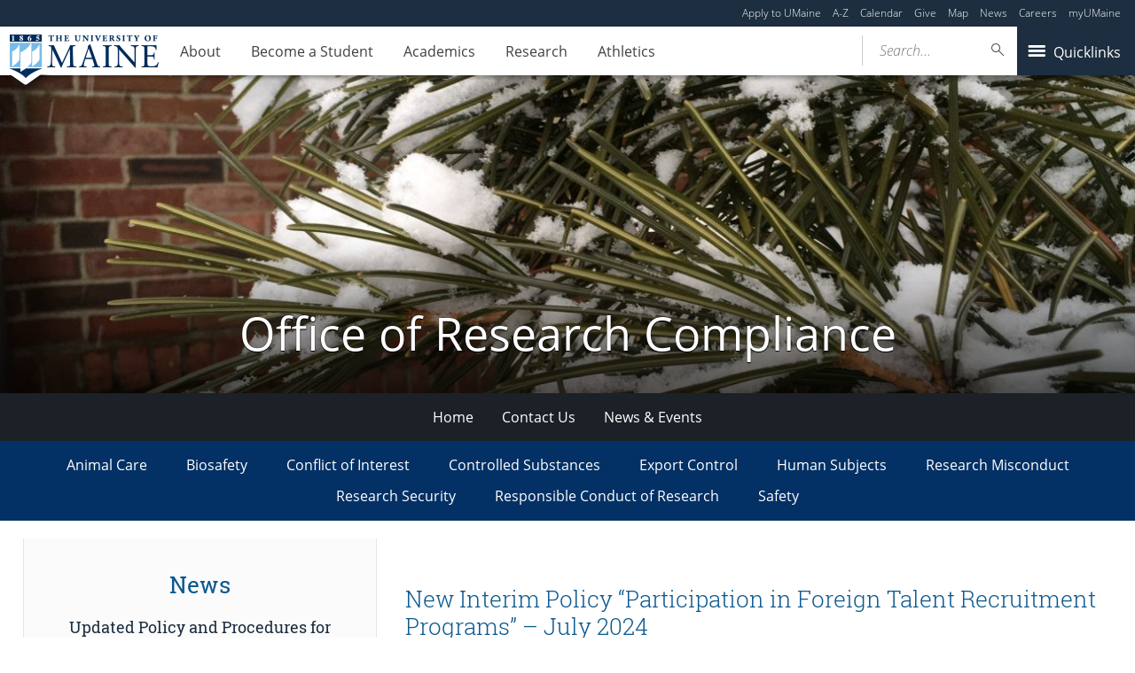

--- FILE ---
content_type: text/html; charset=UTF-8
request_url: https://umaine.edu/research-compliance/2024/07/18/new-interim-policy-participation-in-foreign-talent-recruitment-programs-july-2024/
body_size: 63719
content:
<!DOCTYPE html>
<!--[if IE 8 ]><html class="ie8 no-js" lang="en-US"><![endif]-->
<!--[if IE 9 ]><html class="ie9 no-js" lang="en-US"><![endif]-->
 <!--[if (gt IE 9)|!(IE)]><!--><html class="no-js" lang="en-US"><!--<![endif]-->
	<head>
		<script>window.dataLayer = [{"siteId":1,"siteDomain":"sites.umaine.edu","authorName":"cdoiron","authorId":"1621","postName":"new-interim-policy-participation-in-foreign-talent-recruitment-programs-july-2024","postDate":"2024-07-18T14:01:07-04:00","postId":6569,"postType":"post","category":[],"postTag":[],"postFormat":[],"Resource":[]}];</script><!-- Google Tag Manager -->
	<script>(function(w,d,s,l,i){w[l]=w[l]||[];w[l].push({'gtm.start':
	new Date().getTime(),event:'gtm.js'});var f=d.getElementsByTagName(s)[0],
	j=d.createElement(s),dl=l!='dataLayer'?'&l='+l:'';j.async=true;j.src='https://www.googletagmanager.com/gtm.js?id='+i+dl;f.parentNode.insertBefore(j,f);
	})(window,document,'script','dataLayer','GTM-T3HK33M');</script>
		<!-- End Google Tag Manager -->
		<meta http-equiv="x-ua-compatible" content="ie=edge">
		<meta name="viewport" content="width=device-width, initial-scale=1">
		<title>New Interim Policy “Participation in Foreign Talent Recruitment Programs” – July 2024 - Office of Research Compliance - University of Maine</title>
	<style>img:is([sizes="auto" i], [sizes^="auto," i]) { contain-intrinsic-size: 3000px 1500px }</style>
	<meta name="dc.title" content="New Interim Policy “Participation in Foreign Talent Recruitment Programs” – July 2024 - Office of Research Compliance - University of Maine">
<meta name="dc.description" content="The following message was sent via email to all University of Maine employees on July 18, 2024 by the Office of the Vice President for Research and Dean of the Graduate School. Dear Colleagues, As highlighted in a&nbsp;recent communication on May 31, 2024, the federal government has directed the university&hellip;">
<meta name="dc.relation" content="https://umaine.edu/research-compliance/2024/07/18/new-interim-policy-participation-in-foreign-talent-recruitment-programs-july-2024/">
<meta name="dc.source" content="https://umaine.edu/research-compliance/">
<meta name="dc.language" content="en_US">
<meta name="description" content="The following message was sent via email to all University of Maine employees on July 18, 2024 by the Office of the Vice President for Research and Dean of the Graduate School. Dear Colleagues, As highlighted in a&nbsp;recent communication on May 31, 2024, the federal government has directed the university&hellip;">
<meta name="robots" content="index, follow, max-snippet:-1, max-image-preview:large, max-video-preview:-1">
<link rel="canonical" href="https://umaine.edu/research-compliance/2024/07/18/new-interim-policy-participation-in-foreign-talent-recruitment-programs-july-2024/">
<meta property="og:url" content="https://umaine.edu/research-compliance/2024/07/18/new-interim-policy-participation-in-foreign-talent-recruitment-programs-july-2024/">
<meta property="og:site_name" content="Office of Research Compliance">
<meta property="og:locale" content="en_US">
<meta property="og:type" content="article">
<meta property="og:title" content="New Interim Policy “Participation in Foreign Talent Recruitment Programs” – July 2024 - Office of Research Compliance - University of Maine">
<meta property="og:description" content="The following message was sent via email to all University of Maine employees on July 18, 2024 by the Office of the Vice President for Research and Dean of the Graduate School. Dear Colleagues, As highlighted in a&nbsp;recent communication on May 31, 2024, the federal government has directed the university&hellip;">
<meta property="og:image" content="https://staging.umaine.edu/wp-content/themes/umaine/assets/images/default-og-image.png">
<meta property="og:image:secure_url" content="https://staging.umaine.edu/wp-content/themes/umaine/assets/images/default-og-image.png">
<meta name="twitter:card" content="summary">
<meta name="twitter:title" content="New Interim Policy “Participation in Foreign Talent Recruitment Programs” – July 2024 - Office of Research Compliance - University of Maine">
<meta name="twitter:description" content="The following message was sent via email to all University of Maine employees on July 18, 2024 by the Office of the Vice President for Research and Dean of the Graduate School. Dear Colleagues, As highlighted in a&nbsp;recent communication on May 31, 2024, the federal government has directed the university&hellip;">
<meta name="twitter:image" content="https://staging.umaine.edu/wp-content/themes/umaine/assets/images/default-og-image.png">
<link rel='dns-prefetch' href='//maps.googleapis.com' />
		<!-- This site uses the Google Analytics by MonsterInsights plugin v9.2.1 - Using Analytics tracking - https://www.monsterinsights.com/ -->
							<script src="//www.googletagmanager.com/gtag/js?id=G-MKK4Y39QSP"  data-cfasync="false" data-wpfc-render="false" type="text/javascript" async></script>
			<script data-cfasync="false" data-wpfc-render="false" type="text/javascript">
				var mi_version = '9.2.1';
				var mi_track_user = true;
				var mi_no_track_reason = '';
								var MonsterInsightsDefaultLocations = {"page_location":"https:\/\/umaine.edu\/research-compliance\/2024\/07\/18\/new-interim-policy-participation-in-foreign-talent-recruitment-programs-july-2024\/"};
				if ( typeof MonsterInsightsPrivacyGuardFilter === 'function' ) {
					var MonsterInsightsLocations = (typeof MonsterInsightsExcludeQuery === 'object') ? MonsterInsightsPrivacyGuardFilter( MonsterInsightsExcludeQuery ) : MonsterInsightsPrivacyGuardFilter( MonsterInsightsDefaultLocations );
				} else {
					var MonsterInsightsLocations = (typeof MonsterInsightsExcludeQuery === 'object') ? MonsterInsightsExcludeQuery : MonsterInsightsDefaultLocations;
				}

								var disableStrs = [
										'ga-disable-G-MKK4Y39QSP',
									];

				/* Function to detect opted out users */
				function __gtagTrackerIsOptedOut() {
					for (var index = 0; index < disableStrs.length; index++) {
						if (document.cookie.indexOf(disableStrs[index] + '=true') > -1) {
							return true;
						}
					}

					return false;
				}

				/* Disable tracking if the opt-out cookie exists. */
				if (__gtagTrackerIsOptedOut()) {
					for (var index = 0; index < disableStrs.length; index++) {
						window[disableStrs[index]] = true;
					}
				}

				/* Opt-out function */
				function __gtagTrackerOptout() {
					for (var index = 0; index < disableStrs.length; index++) {
						document.cookie = disableStrs[index] + '=true; expires=Thu, 31 Dec 2099 23:59:59 UTC; path=/';
						window[disableStrs[index]] = true;
					}
				}

				if ('undefined' === typeof gaOptout) {
					function gaOptout() {
						__gtagTrackerOptout();
					}
				}
								window.dataLayer = window.dataLayer || [];

				window.MonsterInsightsDualTracker = {
					helpers: {},
					trackers: {},
				};
				if (mi_track_user) {
					function __gtagDataLayer() {
						dataLayer.push(arguments);
					}

					function __gtagTracker(type, name, parameters) {
						if (!parameters) {
							parameters = {};
						}

						if (parameters.send_to) {
							__gtagDataLayer.apply(null, arguments);
							return;
						}

						if (type === 'event') {
														parameters.send_to = monsterinsights_frontend.v4_id;
							var hookName = name;
							if (typeof parameters['event_category'] !== 'undefined') {
								hookName = parameters['event_category'] + ':' + name;
							}

							if (typeof MonsterInsightsDualTracker.trackers[hookName] !== 'undefined') {
								MonsterInsightsDualTracker.trackers[hookName](parameters);
							} else {
								__gtagDataLayer('event', name, parameters);
							}
							
						} else {
							__gtagDataLayer.apply(null, arguments);
						}
					}

					__gtagTracker('js', new Date());
					__gtagTracker('set', {
						'developer_id.dZGIzZG': true,
											});
					if ( MonsterInsightsLocations.page_location ) {
						__gtagTracker('set', MonsterInsightsLocations);
					}
										__gtagTracker('config', 'G-MKK4Y39QSP', {"forceSSL":"true"} );
															window.gtag = __gtagTracker;										(function () {
						/* https://developers.google.com/analytics/devguides/collection/analyticsjs/ */
						/* ga and __gaTracker compatibility shim. */
						var noopfn = function () {
							return null;
						};
						var newtracker = function () {
							return new Tracker();
						};
						var Tracker = function () {
							return null;
						};
						var p = Tracker.prototype;
						p.get = noopfn;
						p.set = noopfn;
						p.send = function () {
							var args = Array.prototype.slice.call(arguments);
							args.unshift('send');
							__gaTracker.apply(null, args);
						};
						var __gaTracker = function () {
							var len = arguments.length;
							if (len === 0) {
								return;
							}
							var f = arguments[len - 1];
							if (typeof f !== 'object' || f === null || typeof f.hitCallback !== 'function') {
								if ('send' === arguments[0]) {
									var hitConverted, hitObject = false, action;
									if ('event' === arguments[1]) {
										if ('undefined' !== typeof arguments[3]) {
											hitObject = {
												'eventAction': arguments[3],
												'eventCategory': arguments[2],
												'eventLabel': arguments[4],
												'value': arguments[5] ? arguments[5] : 1,
											}
										}
									}
									if ('pageview' === arguments[1]) {
										if ('undefined' !== typeof arguments[2]) {
											hitObject = {
												'eventAction': 'page_view',
												'page_path': arguments[2],
											}
										}
									}
									if (typeof arguments[2] === 'object') {
										hitObject = arguments[2];
									}
									if (typeof arguments[5] === 'object') {
										Object.assign(hitObject, arguments[5]);
									}
									if ('undefined' !== typeof arguments[1].hitType) {
										hitObject = arguments[1];
										if ('pageview' === hitObject.hitType) {
											hitObject.eventAction = 'page_view';
										}
									}
									if (hitObject) {
										action = 'timing' === arguments[1].hitType ? 'timing_complete' : hitObject.eventAction;
										hitConverted = mapArgs(hitObject);
										__gtagTracker('event', action, hitConverted);
									}
								}
								return;
							}

							function mapArgs(args) {
								var arg, hit = {};
								var gaMap = {
									'eventCategory': 'event_category',
									'eventAction': 'event_action',
									'eventLabel': 'event_label',
									'eventValue': 'event_value',
									'nonInteraction': 'non_interaction',
									'timingCategory': 'event_category',
									'timingVar': 'name',
									'timingValue': 'value',
									'timingLabel': 'event_label',
									'page': 'page_path',
									'location': 'page_location',
									'title': 'page_title',
									'referrer' : 'page_referrer',
								};
								for (arg in args) {
																		if (!(!args.hasOwnProperty(arg) || !gaMap.hasOwnProperty(arg))) {
										hit[gaMap[arg]] = args[arg];
									} else {
										hit[arg] = args[arg];
									}
								}
								return hit;
							}

							try {
								f.hitCallback();
							} catch (ex) {
							}
						};
						__gaTracker.create = newtracker;
						__gaTracker.getByName = newtracker;
						__gaTracker.getAll = function () {
							return [];
						};
						__gaTracker.remove = noopfn;
						__gaTracker.loaded = true;
						window['__gaTracker'] = __gaTracker;
					})();
									} else {
										console.log("");
					(function () {
						function __gtagTracker() {
							return null;
						}

						window['__gtagTracker'] = __gtagTracker;
						window['gtag'] = __gtagTracker;
					})();
									}
			</script>
				<!-- / Google Analytics by MonsterInsights -->
		<script type="text/javascript">
/* <![CDATA[ */
window._wpemojiSettings = {"baseUrl":"https:\/\/s.w.org\/images\/core\/emoji\/16.0.1\/72x72\/","ext":".png","svgUrl":"https:\/\/s.w.org\/images\/core\/emoji\/16.0.1\/svg\/","svgExt":".svg","source":{"concatemoji":"https:\/\/umaine.edu\/research-compliance\/wp-includes\/js\/wp-emoji-release.min.js?ver=6.8.3"}};
/*! This file is auto-generated */
!function(s,n){var o,i,e;function c(e){try{var t={supportTests:e,timestamp:(new Date).valueOf()};sessionStorage.setItem(o,JSON.stringify(t))}catch(e){}}function p(e,t,n){e.clearRect(0,0,e.canvas.width,e.canvas.height),e.fillText(t,0,0);var t=new Uint32Array(e.getImageData(0,0,e.canvas.width,e.canvas.height).data),a=(e.clearRect(0,0,e.canvas.width,e.canvas.height),e.fillText(n,0,0),new Uint32Array(e.getImageData(0,0,e.canvas.width,e.canvas.height).data));return t.every(function(e,t){return e===a[t]})}function u(e,t){e.clearRect(0,0,e.canvas.width,e.canvas.height),e.fillText(t,0,0);for(var n=e.getImageData(16,16,1,1),a=0;a<n.data.length;a++)if(0!==n.data[a])return!1;return!0}function f(e,t,n,a){switch(t){case"flag":return n(e,"\ud83c\udff3\ufe0f\u200d\u26a7\ufe0f","\ud83c\udff3\ufe0f\u200b\u26a7\ufe0f")?!1:!n(e,"\ud83c\udde8\ud83c\uddf6","\ud83c\udde8\u200b\ud83c\uddf6")&&!n(e,"\ud83c\udff4\udb40\udc67\udb40\udc62\udb40\udc65\udb40\udc6e\udb40\udc67\udb40\udc7f","\ud83c\udff4\u200b\udb40\udc67\u200b\udb40\udc62\u200b\udb40\udc65\u200b\udb40\udc6e\u200b\udb40\udc67\u200b\udb40\udc7f");case"emoji":return!a(e,"\ud83e\udedf")}return!1}function g(e,t,n,a){var r="undefined"!=typeof WorkerGlobalScope&&self instanceof WorkerGlobalScope?new OffscreenCanvas(300,150):s.createElement("canvas"),o=r.getContext("2d",{willReadFrequently:!0}),i=(o.textBaseline="top",o.font="600 32px Arial",{});return e.forEach(function(e){i[e]=t(o,e,n,a)}),i}function t(e){var t=s.createElement("script");t.src=e,t.defer=!0,s.head.appendChild(t)}"undefined"!=typeof Promise&&(o="wpEmojiSettingsSupports",i=["flag","emoji"],n.supports={everything:!0,everythingExceptFlag:!0},e=new Promise(function(e){s.addEventListener("DOMContentLoaded",e,{once:!0})}),new Promise(function(t){var n=function(){try{var e=JSON.parse(sessionStorage.getItem(o));if("object"==typeof e&&"number"==typeof e.timestamp&&(new Date).valueOf()<e.timestamp+604800&&"object"==typeof e.supportTests)return e.supportTests}catch(e){}return null}();if(!n){if("undefined"!=typeof Worker&&"undefined"!=typeof OffscreenCanvas&&"undefined"!=typeof URL&&URL.createObjectURL&&"undefined"!=typeof Blob)try{var e="postMessage("+g.toString()+"("+[JSON.stringify(i),f.toString(),p.toString(),u.toString()].join(",")+"));",a=new Blob([e],{type:"text/javascript"}),r=new Worker(URL.createObjectURL(a),{name:"wpTestEmojiSupports"});return void(r.onmessage=function(e){c(n=e.data),r.terminate(),t(n)})}catch(e){}c(n=g(i,f,p,u))}t(n)}).then(function(e){for(var t in e)n.supports[t]=e[t],n.supports.everything=n.supports.everything&&n.supports[t],"flag"!==t&&(n.supports.everythingExceptFlag=n.supports.everythingExceptFlag&&n.supports[t]);n.supports.everythingExceptFlag=n.supports.everythingExceptFlag&&!n.supports.flag,n.DOMReady=!1,n.readyCallback=function(){n.DOMReady=!0}}).then(function(){return e}).then(function(){var e;n.supports.everything||(n.readyCallback(),(e=n.source||{}).concatemoji?t(e.concatemoji):e.wpemoji&&e.twemoji&&(t(e.twemoji),t(e.wpemoji)))}))}((window,document),window._wpemojiSettings);
/* ]]> */
</script>
<link rel='stylesheet' id='tribe-events-pro-mini-calendar-block-styles-css' href='https://umaine.edu/research-compliance/wp-content/plugins/events-calendar-pro/build/css/tribe-events-pro-mini-calendar-block.css?ver=7.7.10' type='text/css' media='all' />
<style id='wp-emoji-styles-inline-css' type='text/css'>

	img.wp-smiley, img.emoji {
		display: inline !important;
		border: none !important;
		box-shadow: none !important;
		height: 1em !important;
		width: 1em !important;
		margin: 0 0.07em !important;
		vertical-align: -0.1em !important;
		background: none !important;
		padding: 0 !important;
	}
</style>
<link rel='stylesheet' id='wp-block-library-css' href='https://umaine.edu/research-compliance/wp-includes/css/dist/block-library/style.min.css?ver=6.8.3' type='text/css' media='all' />
<style id='classic-theme-styles-inline-css' type='text/css'>
/*! This file is auto-generated */
.wp-block-button__link{color:#fff;background-color:#32373c;border-radius:9999px;box-shadow:none;text-decoration:none;padding:calc(.667em + 2px) calc(1.333em + 2px);font-size:1.125em}.wp-block-file__button{background:#32373c;color:#fff;text-decoration:none}
</style>
<style id='ums-post-picker-ums-post-picker-style-inline-css' type='text/css'>
.wp-block-ums-post-picker-ums-post-picker{padding:2px}.editor-styles-wrapper code{line-break:anywhere;white-space:break-spaces!important}
.ums-site-search-wrapper{position:relative}.ums-site-search-results{border:1px solid #e0e0e0;border-radius:4px;border-top:0 solid #e0e0e0;box-shadow:0 4px 8px rgba(0,0,0,.2);left:0;max-height:400px;overflow:auto;position:absolute;width:100%;z-index:1001}.ums-site-search-result{background-color:#fff;border-bottom:1px solid #e0e0e0;padding:8px 12px;transition:all .2s ease}.ums-site-search-result .siteUrl{font-family:monospace;font-size:70%}.ums-site-search-result:focus,.ums-site-search-result:hover{background-color:var(--wp-components-color-accent,var(--wp-admin-theme-color,#020404));color:var(--wp-components-color-accent-inverted,#fff);cursor:pointer}.ums-site-search-loading{background-color:#fff;color:#757575;font-style:italic;padding:8px 12px}
.upp-help-modal{max-width:800px;width:90%}.upp-help-modal p *,.upp-help-modal table *{font-size:10px!important}.upp-help-modal .components-modal__header{border-bottom:1px solid #e0e0e0}.upp-help-modal h1,.upp-help-modal h2,.upp-help-modal h3{margin-bottom:16px;margin-top:24px}.upp-help-modal p{margin-bottom:16px}.upp-help-modal code{background:#f0f0f0;border-radius:3px;padding:2px 4px}.upp-help-modal pre{background:#f5f5f5;border-radius:4px;overflow-x:auto;padding:16px}.upp-help-modal table{border-collapse:collapse;margin-bottom:16px;width:100%}.upp-help-modal table td,.upp-help-modal table th{border:1px solid #ddd;padding:8px;text-align:left}.upp-help-modal table th{background-color:#f5f5f5}

</style>
<style id='wpseopress-local-business-style-inline-css' type='text/css'>
span.wp-block-wpseopress-local-business-field{margin-right:8px}

</style>
<style id='global-styles-inline-css' type='text/css'>
:root{--wp--preset--aspect-ratio--square: 1;--wp--preset--aspect-ratio--4-3: 4/3;--wp--preset--aspect-ratio--3-4: 3/4;--wp--preset--aspect-ratio--3-2: 3/2;--wp--preset--aspect-ratio--2-3: 2/3;--wp--preset--aspect-ratio--16-9: 16/9;--wp--preset--aspect-ratio--9-16: 9/16;--wp--preset--color--black: #000000;--wp--preset--color--cyan-bluish-gray: #abb8c3;--wp--preset--color--white: #ffffff;--wp--preset--color--pale-pink: #f78da7;--wp--preset--color--vivid-red: #cf2e2e;--wp--preset--color--luminous-vivid-orange: #ff6900;--wp--preset--color--luminous-vivid-amber: #fcb900;--wp--preset--color--light-green-cyan: #7bdcb5;--wp--preset--color--vivid-green-cyan: #00d084;--wp--preset--color--pale-cyan-blue: #8ed1fc;--wp--preset--color--vivid-cyan-blue: #0693e3;--wp--preset--color--vivid-purple: #9b51e0;--wp--preset--gradient--vivid-cyan-blue-to-vivid-purple: linear-gradient(135deg,rgba(6,147,227,1) 0%,rgb(155,81,224) 100%);--wp--preset--gradient--light-green-cyan-to-vivid-green-cyan: linear-gradient(135deg,rgb(122,220,180) 0%,rgb(0,208,130) 100%);--wp--preset--gradient--luminous-vivid-amber-to-luminous-vivid-orange: linear-gradient(135deg,rgba(252,185,0,1) 0%,rgba(255,105,0,1) 100%);--wp--preset--gradient--luminous-vivid-orange-to-vivid-red: linear-gradient(135deg,rgba(255,105,0,1) 0%,rgb(207,46,46) 100%);--wp--preset--gradient--very-light-gray-to-cyan-bluish-gray: linear-gradient(135deg,rgb(238,238,238) 0%,rgb(169,184,195) 100%);--wp--preset--gradient--cool-to-warm-spectrum: linear-gradient(135deg,rgb(74,234,220) 0%,rgb(151,120,209) 20%,rgb(207,42,186) 40%,rgb(238,44,130) 60%,rgb(251,105,98) 80%,rgb(254,248,76) 100%);--wp--preset--gradient--blush-light-purple: linear-gradient(135deg,rgb(255,206,236) 0%,rgb(152,150,240) 100%);--wp--preset--gradient--blush-bordeaux: linear-gradient(135deg,rgb(254,205,165) 0%,rgb(254,45,45) 50%,rgb(107,0,62) 100%);--wp--preset--gradient--luminous-dusk: linear-gradient(135deg,rgb(255,203,112) 0%,rgb(199,81,192) 50%,rgb(65,88,208) 100%);--wp--preset--gradient--pale-ocean: linear-gradient(135deg,rgb(255,245,203) 0%,rgb(182,227,212) 50%,rgb(51,167,181) 100%);--wp--preset--gradient--electric-grass: linear-gradient(135deg,rgb(202,248,128) 0%,rgb(113,206,126) 100%);--wp--preset--gradient--midnight: linear-gradient(135deg,rgb(2,3,129) 0%,rgb(40,116,252) 100%);--wp--preset--font-size--small: 13px;--wp--preset--font-size--medium: 20px;--wp--preset--font-size--large: 36px;--wp--preset--font-size--x-large: 42px;--wp--preset--spacing--20: 0.44rem;--wp--preset--spacing--30: 0.67rem;--wp--preset--spacing--40: 1rem;--wp--preset--spacing--50: 1.5rem;--wp--preset--spacing--60: 2.25rem;--wp--preset--spacing--70: 3.38rem;--wp--preset--spacing--80: 5.06rem;--wp--preset--shadow--natural: 6px 6px 9px rgba(0, 0, 0, 0.2);--wp--preset--shadow--deep: 12px 12px 50px rgba(0, 0, 0, 0.4);--wp--preset--shadow--sharp: 6px 6px 0px rgba(0, 0, 0, 0.2);--wp--preset--shadow--outlined: 6px 6px 0px -3px rgba(255, 255, 255, 1), 6px 6px rgba(0, 0, 0, 1);--wp--preset--shadow--crisp: 6px 6px 0px rgba(0, 0, 0, 1);}:where(.is-layout-flex){gap: 0.5em;}:where(.is-layout-grid){gap: 0.5em;}body .is-layout-flex{display: flex;}.is-layout-flex{flex-wrap: wrap;align-items: center;}.is-layout-flex > :is(*, div){margin: 0;}body .is-layout-grid{display: grid;}.is-layout-grid > :is(*, div){margin: 0;}:where(.wp-block-columns.is-layout-flex){gap: 2em;}:where(.wp-block-columns.is-layout-grid){gap: 2em;}:where(.wp-block-post-template.is-layout-flex){gap: 1.25em;}:where(.wp-block-post-template.is-layout-grid){gap: 1.25em;}.has-black-color{color: var(--wp--preset--color--black) !important;}.has-cyan-bluish-gray-color{color: var(--wp--preset--color--cyan-bluish-gray) !important;}.has-white-color{color: var(--wp--preset--color--white) !important;}.has-pale-pink-color{color: var(--wp--preset--color--pale-pink) !important;}.has-vivid-red-color{color: var(--wp--preset--color--vivid-red) !important;}.has-luminous-vivid-orange-color{color: var(--wp--preset--color--luminous-vivid-orange) !important;}.has-luminous-vivid-amber-color{color: var(--wp--preset--color--luminous-vivid-amber) !important;}.has-light-green-cyan-color{color: var(--wp--preset--color--light-green-cyan) !important;}.has-vivid-green-cyan-color{color: var(--wp--preset--color--vivid-green-cyan) !important;}.has-pale-cyan-blue-color{color: var(--wp--preset--color--pale-cyan-blue) !important;}.has-vivid-cyan-blue-color{color: var(--wp--preset--color--vivid-cyan-blue) !important;}.has-vivid-purple-color{color: var(--wp--preset--color--vivid-purple) !important;}.has-black-background-color{background-color: var(--wp--preset--color--black) !important;}.has-cyan-bluish-gray-background-color{background-color: var(--wp--preset--color--cyan-bluish-gray) !important;}.has-white-background-color{background-color: var(--wp--preset--color--white) !important;}.has-pale-pink-background-color{background-color: var(--wp--preset--color--pale-pink) !important;}.has-vivid-red-background-color{background-color: var(--wp--preset--color--vivid-red) !important;}.has-luminous-vivid-orange-background-color{background-color: var(--wp--preset--color--luminous-vivid-orange) !important;}.has-luminous-vivid-amber-background-color{background-color: var(--wp--preset--color--luminous-vivid-amber) !important;}.has-light-green-cyan-background-color{background-color: var(--wp--preset--color--light-green-cyan) !important;}.has-vivid-green-cyan-background-color{background-color: var(--wp--preset--color--vivid-green-cyan) !important;}.has-pale-cyan-blue-background-color{background-color: var(--wp--preset--color--pale-cyan-blue) !important;}.has-vivid-cyan-blue-background-color{background-color: var(--wp--preset--color--vivid-cyan-blue) !important;}.has-vivid-purple-background-color{background-color: var(--wp--preset--color--vivid-purple) !important;}.has-black-border-color{border-color: var(--wp--preset--color--black) !important;}.has-cyan-bluish-gray-border-color{border-color: var(--wp--preset--color--cyan-bluish-gray) !important;}.has-white-border-color{border-color: var(--wp--preset--color--white) !important;}.has-pale-pink-border-color{border-color: var(--wp--preset--color--pale-pink) !important;}.has-vivid-red-border-color{border-color: var(--wp--preset--color--vivid-red) !important;}.has-luminous-vivid-orange-border-color{border-color: var(--wp--preset--color--luminous-vivid-orange) !important;}.has-luminous-vivid-amber-border-color{border-color: var(--wp--preset--color--luminous-vivid-amber) !important;}.has-light-green-cyan-border-color{border-color: var(--wp--preset--color--light-green-cyan) !important;}.has-vivid-green-cyan-border-color{border-color: var(--wp--preset--color--vivid-green-cyan) !important;}.has-pale-cyan-blue-border-color{border-color: var(--wp--preset--color--pale-cyan-blue) !important;}.has-vivid-cyan-blue-border-color{border-color: var(--wp--preset--color--vivid-cyan-blue) !important;}.has-vivid-purple-border-color{border-color: var(--wp--preset--color--vivid-purple) !important;}.has-vivid-cyan-blue-to-vivid-purple-gradient-background{background: var(--wp--preset--gradient--vivid-cyan-blue-to-vivid-purple) !important;}.has-light-green-cyan-to-vivid-green-cyan-gradient-background{background: var(--wp--preset--gradient--light-green-cyan-to-vivid-green-cyan) !important;}.has-luminous-vivid-amber-to-luminous-vivid-orange-gradient-background{background: var(--wp--preset--gradient--luminous-vivid-amber-to-luminous-vivid-orange) !important;}.has-luminous-vivid-orange-to-vivid-red-gradient-background{background: var(--wp--preset--gradient--luminous-vivid-orange-to-vivid-red) !important;}.has-very-light-gray-to-cyan-bluish-gray-gradient-background{background: var(--wp--preset--gradient--very-light-gray-to-cyan-bluish-gray) !important;}.has-cool-to-warm-spectrum-gradient-background{background: var(--wp--preset--gradient--cool-to-warm-spectrum) !important;}.has-blush-light-purple-gradient-background{background: var(--wp--preset--gradient--blush-light-purple) !important;}.has-blush-bordeaux-gradient-background{background: var(--wp--preset--gradient--blush-bordeaux) !important;}.has-luminous-dusk-gradient-background{background: var(--wp--preset--gradient--luminous-dusk) !important;}.has-pale-ocean-gradient-background{background: var(--wp--preset--gradient--pale-ocean) !important;}.has-electric-grass-gradient-background{background: var(--wp--preset--gradient--electric-grass) !important;}.has-midnight-gradient-background{background: var(--wp--preset--gradient--midnight) !important;}.has-small-font-size{font-size: var(--wp--preset--font-size--small) !important;}.has-medium-font-size{font-size: var(--wp--preset--font-size--medium) !important;}.has-large-font-size{font-size: var(--wp--preset--font-size--large) !important;}.has-x-large-font-size{font-size: var(--wp--preset--font-size--x-large) !important;}
:where(.wp-block-post-template.is-layout-flex){gap: 1.25em;}:where(.wp-block-post-template.is-layout-grid){gap: 1.25em;}
:where(.wp-block-columns.is-layout-flex){gap: 2em;}:where(.wp-block-columns.is-layout-grid){gap: 2em;}
:root :where(.wp-block-pullquote){font-size: 1.5em;line-height: 1.6;}
</style>
<link rel='stylesheet' id='map_styles-css' href='https://umaine.edu/research-compliance/wp-content/plugins/um-maps-cpt/src/assets/css/maps.min.css?ver=1.5.5' type='text/css' media='all' />
<link rel='stylesheet' id='umaine-css' href='https://umaine.edu/research-compliance/wp-content/themes/umaine/assets/css/umaine.min.css?ver=1.0.1' type='text/css' media='screen, handheld, tv, projection' />
<link rel='stylesheet' id='umaine-print-css' href='https://umaine.edu/research-compliance/wp-content/themes/umaine/assets/css/umaine-print.min.css?ver=1.0.1' type='text/css' media='print' />
<link rel='stylesheet' id='dashicons-css' href='https://umaine.edu/research-compliance/wp-includes/css/dashicons.min.css?ver=6.8.3' type='text/css' media='all' />
<!--[if lte IE 8]>
<link rel='stylesheet' id='umaine-oldie-css' href='https://umaine.edu/research-compliance/wp-content/themes/umaine/assets/css/umaine-oldie.min.css?ver=1.0.1' type='text/css' media='all' />
<![endif]-->
<style id='kadence-blocks-global-variables-inline-css' type='text/css'>
:root {--global-kb-font-size-sm:clamp(0.8rem, 0.73rem + 0.217vw, 0.9rem);--global-kb-font-size-md:clamp(1.1rem, 0.995rem + 0.326vw, 1.25rem);--global-kb-font-size-lg:clamp(1.75rem, 1.576rem + 0.543vw, 2rem);--global-kb-font-size-xl:clamp(2.25rem, 1.728rem + 1.63vw, 3rem);--global-kb-font-size-xxl:clamp(2.5rem, 1.456rem + 3.26vw, 4rem);--global-kb-font-size-xxxl:clamp(2.75rem, 0.489rem + 7.065vw, 6rem);}:root {--global-palette1: #3182CE;--global-palette2: #2B6CB0;--global-palette3: #1A202C;--global-palette4: #2D3748;--global-palette5: #4A5568;--global-palette6: #718096;--global-palette7: #EDF2F7;--global-palette8: #F7FAFC;--global-palette9: #ffffff;}
</style>
<script type="text/javascript" src="https://umaine.edu/research-compliance/wp-content/plugins/google-analytics-for-wordpress/assets/js/frontend-gtag.min.js?ver=9.2.1" id="monsterinsights-frontend-script-js" async="async" data-wp-strategy="async"></script>
<script data-cfasync="false" data-wpfc-render="false" type="text/javascript" id='monsterinsights-frontend-script-js-extra'>/* <![CDATA[ */
var monsterinsights_frontend = {"js_events_tracking":"true","download_extensions":"doc,pdf,ppt,zip,xls,docx,pptx,xlsx","inbound_paths":"[]","home_url":"https:\/\/umaine.edu\/research-compliance","hash_tracking":"false","v4_id":"G-MKK4Y39QSP"};/* ]]> */
</script>
<script type="text/javascript" src="//maps.googleapis.com/maps/api/js?key=AIzaSyDr4MRIIfPeOHYoqWVVKA5qDBWoXGRXZSU&amp;ver=6.8.3" id="maps-api-js"></script>
<script type="text/javascript" src="https://umaine.edu/research-compliance/wp-includes/js/jquery/jquery.min.js?ver=3.7.1" id="jquery-core-js"></script>
<script type="text/javascript" src="https://umaine.edu/research-compliance/wp-includes/js/jquery/jquery-migrate.min.js?ver=3.4.1" id="jquery-migrate-js"></script>
<script type="text/javascript" src="https://umaine.edu/research-compliance/wp-content/themes/umaine/assets/js/vendor/modernizr-custom.js?ver=1.0.1" id="modernizr-js"></script>
<script type="text/javascript" src="https://umaine.edu/research-compliance/wp-content/themes/umaine/assets/js/vendor/picturefill.min.js?ver=1.0.1" id="picturefill-js"></script>
<link rel="https://api.w.org/" href="https://umaine.edu/research-compliance/wp-json/" /><link rel="alternate" title="JSON" type="application/json" href="https://umaine.edu/research-compliance/wp-json/wp/v2/posts/6569" /><link rel="EditURI" type="application/rsd+xml" title="RSD" href="https://umaine.edu/research-compliance/xmlrpc.php?rsd" />
<meta name="generator" content="WordPress 6.8.3" />
<link rel='shortlink' href='https://umaine.edu/research-compliance/?p=6569' />
<link rel="alternate" title="oEmbed (JSON)" type="application/json+oembed" href="https://umaine.edu/research-compliance/wp-json/oembed/1.0/embed?url=https%3A%2F%2Fumaine.edu%2Fresearch-compliance%2F2024%2F07%2F18%2Fnew-interim-policy-participation-in-foreign-talent-recruitment-programs-july-2024%2F" />
<link rel="alternate" title="oEmbed (XML)" type="text/xml+oembed" href="https://umaine.edu/research-compliance/wp-json/oembed/1.0/embed?url=https%3A%2F%2Fumaine.edu%2Fresearch-compliance%2F2024%2F07%2F18%2Fnew-interim-policy-participation-in-foreign-talent-recruitment-programs-july-2024%2F&#038;format=xml" />
<meta name="tec-api-version" content="v1"><meta name="tec-api-origin" content="https://umaine.edu/research-compliance"><link rel="alternate" href="https://umaine.edu/research-compliance/wp-json/tribe/events/v1/" />	<link rel="stylesheet" href="https://use.typekit.net/mwk0apy.css">
<link type="text/plain" rel="author" href="https://umaine.edu/research-compliance/wp-content/themes/umaine/humans.txt" />
<link rel="icon" type="image/x-icon" href="https://umaine.edu/research-compliance/wp-content/themes/umaine/assets/images/favicon/favicon.ico" />
        <link rel="apple-touch-icon-precomposed" sizes="57x57" href="https://umaine.edu/research-compliance/wp-content/themes/umaine/assets/images/favicon/apple-touch-icon-57x57.png" />
        <link rel="apple-touch-icon-precomposed" sizes="114x114" href="https://umaine.edu/research-compliance/wp-content/themes/umaine/assets/images/favicon/apple-touch-icon-114x114.png" />
        <link rel="apple-touch-icon-precomposed" sizes="72x72" href="https://umaine.edu/research-compliance/wp-content/themes/umaine/assets/images/favicon/apple-touch-icon-72x72.png" />
        <link rel="apple-touch-icon-precomposed" sizes="144x144" href="https://umaine.edu/research-compliance/wp-content/themes/umaine/assets/images/favicon/apple-touch-icon-144x144.png" />
        <link rel="apple-touch-icon-precomposed" sizes="60x60" href="https://umaine.edu/research-compliance/wp-content/themes/umaine/assets/images/favicon/apple-touch-icon-60x60.png" />
        <link rel="apple-touch-icon-precomposed" sizes="120x120" href="https://umaine.edu/research-compliance/wp-content/themes/umaine/assets/images/favicon/apple-touch-icon-120x120.png" />
        <link rel="apple-touch-icon-precomposed" sizes="76x76" href="https://umaine.edu/research-compliance/wp-content/themes/umaine/assets/images/favicon/apple-touch-icon-76x76.png" />
        <link rel="apple-touch-icon-precomposed" sizes="152x152" href="https://umaine.edu/research-compliance/wp-content/themes/umaine/assets/images/favicon/apple-touch-icon-152x152.png" />
        <link rel="icon" type="image/png" href="https://umaine.edu/research-compliance/wp-content/themes/umaine/assets/images/favicon/favicon-196x196.png" sizes="196x196" />
        <link rel="icon" type="image/png" href="https://umaine.edu/research-compliance/wp-content/themes/umaine/assets/images/favicon/favicon-96x96.png" sizes="96x96" />
        <link rel="icon" type="image/png" href="https://umaine.edu/research-compliance/wp-content/themes/umaine/assets/images/favicon/favicon-32x32.png" sizes="32x32" />
        <link rel="icon" type="image/png" href="https://umaine.edu/research-compliance/wp-content/themes/umaine/assets/images/favicon/favicon-16x16.png" sizes="16x16" />
        <link rel="icon" type="image/png" href="https://umaine.edu/research-compliance/wp-content/themes/umaine/assets/images/favicon/favicon-128.png" sizes="128x128" />
        <meta name="application-name" content="The University of Maine"/>
        <meta name="msapplication-TileColor" content="#79bce7" />
        <meta name="msapplication-TileImage" content="https://umaine.edu/research-compliance/wp-content/themes/umaine/assets/images/favicon/mstile-144x144.png" />
        <meta name="msapplication-square70x70logo" content="https://umaine.edu/research-compliance/wp-content/themes/umaine/assets/images/favicon/mstile-70x70.png" />
        <meta name="msapplication-square150x150logo" content="https://umaine.edu/research-compliance/wp-content/themes/umaine/assets/images/favicon/mstile-150x150.png" />
        <meta name="msapplication-wide310x150logo" content="https://umaine.edu/research-compliance/wp-content/themes/umaine/assets/images/favicon/mstile-310x150.png" />
        <meta name="msapplication-square310x310logo" content="https://umaine.edu/research-compliance/wp-content/themes/umaine/assets/images/favicon/mstile-310x310.png" />
	<link rel="alternate" type="application/json+oembed" href="https://umaine.edu/research-compliance/2024/07/18/new-interim-policy-participation-in-foreign-talent-recruitment-programs-july-2024/embed/" />
	<style type="text/css">
			.internal-header .has-background-image {
			background-image: url(https://umaine.edu/research-compliance/wp-content/uploads/sites/445/2018/12/cropped-cropped-IMG_5858cropped-2.jpg);
		}
			</style>
		</head>
	<body class="wp-singular post-template-default single single-post postid-6569 single-format-standard wp-theme-umaine tribe-no-js">

	<!-- Google Tag Manager (noscript) -->
<noscript><iframe src="https://www.googletagmanager.com/ns.html?id=GTM-T3HK33M"
height="0" width="0" style="display:none;visibility:hidden"></iframe></noscript>
<!-- End Google Tag Manager (noscript) -->
	<a class="accessibility-skip" href="#menu-primary-navigation" tabindex="1">Skip to main navigation</a>
	<a class="accessibility-skip" href="#internal-header-menu" tabindex="1">Skip to site navigation</a>
	<a class="accessibility-skip" href="#content" tabindex="1">Skip to content</a>
	<div class="page-wrap">

		
<div class="top-bar-nav">
		<div class="top-bar-nav-container">
			<div class="menu-topbar-container"><ul id="menu-topbar" class="menu"><li id="menu-item-17416" class="menu-item menu-item-type-custom menu-item-object-custom menu-item-17416"><a href="https://go.umaine.edu/apply/">Apply to UMaine</a></li>
<li id="menu-item-14672" class="menu-item menu-item-type-custom menu-item-object-custom menu-item-14672"><a href="https://umaine.edu/directory/">A-Z</a></li>
<li id="menu-item-14673" class="menu-item menu-item-type-custom menu-item-object-custom menu-item-14673"><a href="https://calendar.umaine.edu/">Calendar</a></li>
<li id="menu-item-14674" class="menu-item menu-item-type-custom menu-item-object-custom menu-item-14674"><a href="https://securelb.imodules.com/s/300/13-ORONO/foundation/index.aspx?sid=300&#038;gid=13&#038;pgid=748&#038;cid=1912">Give</a></li>
<li id="menu-item-14675" class="menu-item menu-item-type-custom menu-item-object-custom menu-item-14675"><a href="https://umaine.edu/campus-map">Map</a></li>
<li id="menu-item-14676" class="menu-item menu-item-type-custom menu-item-object-custom menu-item-14676"><a href="https://umaine.edu/news/">News</a></li>
<li id="menu-item-16920" class="menu-item menu-item-type-custom menu-item-object-custom menu-item-16920"><a href="https://umaine.edu/hr/career-opportunities/">Careers</a></li>
<li id="menu-item-14677" class="menu-item menu-item-type-custom menu-item-object-custom menu-item-14677"><a href="https://my.umaine.edu/">myUMaine</a></li>
</ul></div>		</div>
</div>
		
		
		<header id="main-header" class="top-bar" role="banner">

	  	<div class="header-container">
	  		
                <a href="https://umaine.edu/" class="umaine-logo-link logo- umaine-" rel="home"><img srcset="https://umaine.edu/research-compliance/wp-content/themes/umaine/assets/images/temp-umaine-logo.png 1x, https://umaine.edu/research-compliance/wp-content/themes/umaine/assets/images/temp-umaine-logo@2x.png 2x" alt="Link to University of Maine homepage" class="umaine-logo"></a>
                            <span class="minimal-site-heading"><span class="site-name">Office of Research Compliance</span></span>
            
            <div class="header-menu-wrapper">
					

	<button id="toggle-primary-site-nav" class="toggle-primary-site-nav"><span class="um-icon-menu"></span></button>

 <nav id="section-nav" class="section-nav">
	<ul>
		<li class="section-nav-item menu-item-has-children">
			<a href="#" id="section-nav-title">Office of Research Compliance</a>
			<div class="dropdown">
				<ul id="menu-navigation" class="sub-menu"><li id="menu-item-39" class="menu-item menu-item-type-post_type menu-item-object-page menu-item-home menu-item-39"><a href="https://umaine.edu/research-compliance/">Home</a></li>
<li id="menu-item-5897" class="menu-item menu-item-type-custom menu-item-object-custom menu-item-5897"><a href="https://umaine.edu/research-compliance/contact-us/">Contact Us</a></li>
<li id="menu-item-5898" class="menu-item menu-item-type-custom menu-item-object-custom menu-item-5898"><a href="https://umaine.edu/research-compliance/news-events/">News &amp; Events</a></li>
</ul>			</div>
		</li>
	</ul>
</nav>

<nav id="menu-2026-theme-primary-nav" class="menu primary-site-nav " role="navigation" tabindex="-1"><ul><li id="menu-item-45704" class="menu-item menu-item-type-custom menu-item-object-custom menu-item-45704"><a href="https://umaine.edu/about/">About</a></li>
<li id="menu-item-45705" class="menu-item menu-item-type-custom menu-item-object-custom menu-item-45705"><a href="https://umaine.edu/become-a-student/">Become a Student</a></li>
<li id="menu-item-45706" class="menu-item menu-item-type-custom menu-item-object-custom menu-item-45706"><a href="https://umaine.edu/academics/">Academics</a></li>
<li id="menu-item-45707" class="menu-item menu-item-type-custom menu-item-object-custom menu-item-45707"><a href="https://umaine.edu/research/">Research</a></li>
<li id="menu-item-45708" class="menu-item menu-item-type-custom menu-item-object-custom menu-item-45708"><a href="https://goblackbears.com">Athletics</a></li>
</ul></nav><div class="quicklinks-menu-wrapper">
	<div class="quicklinks-menu">
		<form role="search" method="get" class="nav-search-quicklinks" action="https://umaine.edu/research-compliance/search" >
			<label>
				<span class="label">Search...</span>
				<input type="search" class="search-field" value="" name="q" title="Search for:">
			</label>
			<button type="submit" class="quicklinks-search-submit um-icon-magnify" title="Search"></button>
		</form>
		<nav class="menu-2026-theme-quicklinks-menu-container"><ul id="menu-2026-theme-quicklinks-menu" class="menu"><li id="menu-item-45714" class="menu-item menu-item-type-custom menu-item-object-custom menu-item-45714"><a href="https://umaine.edu/prospective-student/">Prospective Students</a></li>
<li id="menu-item-45715" class="menu-item menu-item-type-custom menu-item-object-custom menu-item-45715"><a href="https://umaine.edu/current-student/">Current Student</a></li>
<li id="menu-item-45716" class="menu-item menu-item-type-custom menu-item-object-custom menu-item-45716"><a href="https://umaine.edu/faculty-staff/">Faculty &#038; Staff</a></li>
<li id="menu-item-45717" class="menu-item menu-item-type-custom menu-item-object-custom menu-item-45717"><a href="https://umaine.edu/community-member/">Community Member</a></li>
<li id="menu-item-45718" class="menu-item menu-item-type-custom menu-item-object-custom menu-item-45718"><a href="https://my.umaine.edu/">myUMaine</a></li>
<li id="menu-item-45719" class="menu-item menu-item-type-custom menu-item-object-custom menu-item-45719"><a href="https://umaine.edu/directory/a-z-directory/">A-Z Directory</a></li>
<li id="menu-item-45720" class="menu-item menu-item-type-custom menu-item-object-custom menu-item-45720"><a href="https://umaine.edu/news/">News</a></li>
<li id="menu-item-45721" class="menu-item menu-item-type-custom menu-item-object-custom menu-item-45721"><a href="https://umaine.edu/calendar/">Calendar</a></li>
<li id="menu-item-45722" class="menu-item menu-item-type-custom menu-item-object-custom menu-item-45722"><a href="https://umaine.edu/hr/career-opportunities/">Careers</a></li>
<li id="menu-item-45723" class="menu-item menu-item-type-custom menu-item-object-custom menu-item-45723"><a href="https://umaine.edu/campus-map/">Map</a></li>
</ul></nav>	</div>
</div>
	  		</div>

	  				  		<button type="button" class="quicklinks-button" tabindex="-1">
		  					  			<span class="um-icon-menu quicklinks-icon"></span><span class="quicklinks-url">Quicklinks</span>
		  		</button>
		  	
	  		<form role="search" method="get" class="search-form nav-search" action="https://umaine.edu/research-compliance/search/">
	<label>
		<span class="label">Search...</span>
		<input type="search" class="search-field" value="" name="q" title="Search for:">
	</label>
	<button type="submit" class="header-search-submit um-icon-magnify" title="Search"></button>
</form>
	  	</div>

            
		</header><!-- #site-header -->
		
					
<div class="internal-header">

	
		<div class="container has-background-image has-title">
			
			<h1 class="internal-title">Office of Research Compliance</h1>
		</div>

	
	<div class="internal-header-menu" id="internal-header-menu" tabindex="-1">

		<nav id="internal-header-menu-container" class="menu-inner-header-menu-container"><ul id="inner-header-menu" class="internal-header-menu-list"><li class="menu-item menu-item-type-post_type menu-item-object-page menu-item-home menu-item-39"><a href="https://umaine.edu/research-compliance/">Home</a></li>
<li class="menu-item menu-item-type-custom menu-item-object-custom menu-item-5897"><a href="https://umaine.edu/research-compliance/contact-us/">Contact Us</a></li>
<li class="menu-item menu-item-type-custom menu-item-object-custom menu-item-5898"><a href="https://umaine.edu/research-compliance/news-events/">News &amp; Events</a></li>
</ul></nav>
			</div><!-- .internal-header-menu -->

</div><!-- .internal-header -->

<div class="tertiary-internal-header-menu" id="tertiary-internal-header-menu" tabindex="-1">
	<style>

			div.tertiary-navigation-container ul {
				margin:0px 0px 20px 0px;
				background: #033165;
				list-style-type: none;
				list-style: none;
				list-style-image: none;
				 text-align: center;
				padding: 10px 50px 10px 50px;;

			}
			div.tertiary-navigation-container li {
				padding: 20px 20px 0px 20px;
				display: inline;
				line-height: 35px;
			}

			div.tertiary-navigation-container li a:hover {
			color: #79bce7;
			}
			div.tertiary-navigation-container a {
				color:#FFFFFF;
			}

			@media (max-width: 900px) {


			div.tertiary-navigation-container ul {

			padding: 15px 0px 15px 0px   !important;

			}
			div.tertiary-navigation-container li {
				padding: 10px 30px 20px 0px !important;
				display: inline !important;
				line-height: 35px !important;
			}
			}

			@media (max-width: 600px) {


			div.tertiary-navigation-container ul {

			padding: 10px 0px 10px 0px   !important;

			}
			div.tertiary-navigation-container li {
				padding: 20px 0px 15px 0px !important;
				display: block !important;
				line-height: 10px !important;
			}

	</style>
	<div class="tertiary-navigation-container"><ul id="menu-compliance-areas" class="menu"><li id="menu-item-5865" class="menu-item menu-item-type-custom menu-item-object-custom menu-item-5865"><a href="https://umaine.edu/research-compliance/animal-care/">Animal Care</a></li>
<li id="menu-item-5866" class="menu-item menu-item-type-custom menu-item-object-custom menu-item-5866"><a href="https://umaine.edu/research-compliance/biosafety/">Biosafety</a></li>
<li id="menu-item-5867" class="menu-item menu-item-type-custom menu-item-object-custom menu-item-5867"><a href="https://umaine.edu/research-compliance/financial-conflict-of-interest/">Conflict of Interest</a></li>
<li id="menu-item-5868" class="menu-item menu-item-type-custom menu-item-object-custom menu-item-5868"><a href="https://umaine.edu/research-compliance/controlled-substances/">Controlled Substances</a></li>
<li id="menu-item-6542" class="menu-item menu-item-type-custom menu-item-object-custom menu-item-6542"><a href="https://umaine.edu/research-compliance/export-control/">Export Control</a></li>
<li id="menu-item-5870" class="menu-item menu-item-type-custom menu-item-object-custom menu-item-5870"><a href="https://umaine.edu/research-compliance/human-subjects/">Human Subjects</a></li>
<li id="menu-item-5871" class="menu-item menu-item-type-custom menu-item-object-custom menu-item-5871"><a href="https://umaine.edu/research-compliance/research-misconduct/">Research Misconduct</a></li>
<li id="menu-item-5873" class="menu-item menu-item-type-custom menu-item-object-custom menu-item-5873"><a href="https://umaine.edu/research-compliance/research-security/">Research Security</a></li>
<li id="menu-item-5874" class="menu-item menu-item-type-custom menu-item-object-custom menu-item-5874"><a href="https://umaine.edu/research-compliance/responsible-conduct-research/">Responsible Conduct of Research</a></li>
<li id="menu-item-5872" class="menu-item menu-item-type-custom menu-item-object-custom menu-item-5872"><a href="https://umaine.edu/research-compliance/safety-management/">Safety</a></li>
</ul></div></div>
		
    <div class="main-content-wrap">
        <div id="content" class="content" role="main" tabindex="-1">
							
										
                    <h2 class="entry-title">New Interim Policy “Participation in Foreign Talent Recruitment Programs” – July 2024</h2>
					
                    <div class="entry-meta">
						                        <span class="date">July 18, 2024</span>

						                            <span class="meta-separator"></span>

                            <span class="categories"><a href="https://umaine.edu/research-compliance/category/news/" rel="category tag">News</a>, <a href="https://umaine.edu/research-compliance/category/research-security/" rel="category tag">Research Security</a></span>
						                    </div>

					
<p><em>The following message was sent via email to all University of Maine employees on July 18, 2024 by the Office of the Vice President for Research and Dean of the Graduate School.</em></p>



<p>Dear Colleagues,</p>



<p>As highlighted in a&nbsp;<a href="https://umaine.edu/research-compliance/2024/05/31/notice-for-umaine-and-umaine-machias-communities/" target="_blank" rel="noreferrer noopener">recent communication on May 31, 2024</a>, the federal government has directed the university community to exercise extreme caution related to involvement with Foreign Talent Recruitment Programs (FTRP) due to the concern that they may be used by foreign governments to acquire U.S. government-funded scientific research and valuable intellectual property. The&nbsp;<a href="https://www.congress.gov/bill/117th-congress/house-bill/4346/text" target="_blank" rel="noreferrer noopener">CHIPS and Science Act of 2022</a>&nbsp;directs federal research sponsors to maintain policies which:</p>



<ul class="wp-block-list">
<li>require covered individuals to disclose all participation in FTRPs, and</li>



<li>prohibit recipients of federal support from participating in any malign FTRPs (MFTRPs)</li>
</ul>



<p>Federal agencies have started implementing these policies. To support these federal agency requirements, <strong>the University of Maine has recently implemented a <a href="https://umaine.edu/research-compliance/resource/ftrp-policy/" data-type="link" data-id="https://umaine.edu/research-compliance/resource/ftrp-policy/" target="_blank" rel="noreferrer noopener">new interim Policy regarding FTRP and MFTRP (Word)</a></strong>; this Policy and additional information about FTRP and MFTRP, including sponsor-specific information, can be found on the University’s <a href="https://umaine.edu/research-compliance/research-security/foreign-talent-recruitment-programs/" data-type="link" data-id="https://umaine.edu/research-compliance/research-security/foreign-talent-recruitment-programs/" target="_blank" rel="noreferrer noopener">guidance page on Foreign Talent Recruitment Programs</a>.</p>



<p>We encourage you to carefully review the University’s new Policy, FTRP guidance, and sponsor-specific requirements as you prepare proposals.</p>



<p>The Office of Research Administration (ORA) and Office of Research Compliance (ORC) will host several sessions in the coming months to discuss the requirements and process, and to address questions. In the interim, keep in mind that&nbsp;<strong>not all FTRPs are cause for concern, but they must be appropriately&nbsp;</strong><strong>disclosed to federal research sponsors, as required</strong>.</p>



<p>If after reviewing the new Policy and guidance you are unsure whether your program or activity meets the definition of an FTRP or MFTRP, please contact the export compliance team in the Office of Research Compliance at&nbsp;<a href="mailto:um.export@maine.edu" target="_blank" rel="noreferrer noopener">um.export@maine.edu</a>&nbsp;for assistance.</p>



<p>Inquiries related to sponsor-specific forms, policies, and procedures may be directed to Amy Elliott (<a href="mailto:amy.elliott@maine.edu" target="_blank" rel="noreferrer noopener">amy.elliott@maine.edu</a>) in the Office of Research Administration.</p>
																	        </div><!-- .content -->

		<div class="sidebar" role="complementary">
	<aside id="umaine-rss-2" class="widget widget_umaine-rss"><h2 class="widget-title">News</h2>		<section class="feed" role="region">
			<ul role="list">
					<li role="listitem" class="headline" aria-level="1" aria-labelledby="feed-item-heading-0">
		<h1 id="feed-item-heading-0" role="heading">
			<a href="https://umaine.edu/research-compliance/2026/01/05/updated-policy-and-procedures-for-responding-to-allegations-of-research-misconduct-jan-2026/">Updated Policy and Procedures for Responding to Allegations of Research Misconduct – Jan. 2026</a></h1>

					<time datetime="2024-07-18T14:01:07-04:00">Published: January 05, 2026</time>
			</li>
		<li role="listitem" class="headline" aria-level="1" aria-labelledby="feed-item-heading-1">
		<h1 id="feed-item-heading-1" role="heading">
			<a href="https://umaine.edu/research-compliance/2025/10/30/read-the-fall-2025-research-compliance-newsletter/">Read the Fall 2025 Research Compliance Newsletter</a></h1>

					<time datetime="2024-07-18T14:01:07-04:00">Published: October 30, 2025</time>
			</li>
		<li role="listitem" class="headline" aria-level="1" aria-labelledby="feed-item-heading-2">
		<h1 id="feed-item-heading-2" role="heading">
			<a href="https://umaine.edu/research-compliance/2025/10/30/safeguarding-academia-bulletin-oct-2025/">Safeguarding Academia Bulletin – Oct. 2025</a></h1>

					<time datetime="2024-07-18T14:01:07-04:00">Published: October 30, 2025</time>
			</li>
		<li role="listitem" class="headline" aria-level="1" aria-labelledby="feed-item-heading-3">
		<h1 id="feed-item-heading-3" role="heading">
			<a href="https://umaine.edu/research-compliance/2025/10/28/update-to-rcr-requirements-for-nsf-oct-2025/">Update to RCR Requirements for NSF – Oct. 2025</a></h1>

					<time datetime="2024-07-18T14:01:07-04:00">Published: October 28, 2025</time>
			</li>
		<li role="listitem" class="headline" aria-level="1" aria-labelledby="feed-item-heading-4">
		<h1 id="feed-item-heading-4" role="heading">
			<a href="https://umaine.edu/research-compliance/2025/10/23/undergraduate-responsible-conduct-of-research-rcr-training-fall-2025/">Undergraduate Responsible Conduct of Research (RCR) Training Fall 2025</a></h1>

					<time datetime="2024-07-18T14:01:07-04:00">Published: October 23, 2025</time>
			</li>
				</ul>
		</section><!-- .feed -->
		</aside></div><!-- .sidebar -->
    </div>
	</div><!-- ending of page-wrapper -->

			
<div class="container">

	</div>
		
<div class="internal-footer-menu">

	<div class="internal-header-menu -footer" tabindex="-1">

		<nav id="internal-header-menu-container" class="menu-inner-header-menu-container"><ul id="inner-header-menu" class="internal-header-menu-list"><li class="menu-item menu-item-type-post_type menu-item-object-page menu-item-home menu-item-39"><a href="https://umaine.edu/research-compliance/">Home</a></li>
<li class="menu-item menu-item-type-custom menu-item-object-custom menu-item-5897"><a href="https://umaine.edu/research-compliance/contact-us/">Contact Us</a></li>
<li class="menu-item menu-item-type-custom menu-item-object-custom menu-item-5898"><a href="https://umaine.edu/research-compliance/news-events/">News &amp; Events</a></li>
</ul></nav>
			</div><!-- .internal-header-menu -->

</div>
		
	<div id="gallery-modal" class="a11y-modal no-js-hide-modal">
		<div class="modal">
			<div class="modal__content"></div><!--/.modal__content-->

			<!-- Outro content here -->
			<div class="modal__outro">
				<p id="modal-caption"></p>
				<a data-modal-close
					 class="modal__outro__close"
					 href="#x">
					<span aria-hidden="true">⨉</span>
				</a>
			</div>
		</div> <!-- end .modal -->
	</div>

	<nav class="social-footer" role="navigation">
		<ul id="menu-social" class="social-menu"><li id="menu-item-5766" class="menu-item menu-item-type-custom menu-item-object-custom menu-item-5766"><a href="https://www.facebook.com/UniversityofMaine"><span class="screen-reader-text">Facebook</span></a></li>
<li id="menu-item-5767" class="menu-item menu-item-type-custom menu-item-object-custom middle menu-item-5767"><a href="https://www.linkedin.com/company/university-of-maine"><span class="screen-reader-text">LinkedIn</span></a></li>
<li id="menu-item-5768" class="menu-item menu-item-type-custom menu-item-object-custom menu-item-5768"><a href="https://www.youtube.com/user/TheUniversityofMaine"><span class="screen-reader-text">YouTube</span></a></li>
<li id="menu-item-5769" class="menu-item menu-item-type-custom menu-item-object-custom menu-item-5769"><a href="https://instagram.com/university.of.maine/"><span class="screen-reader-text">Instagram</span></a></li>
</ul>		            <a href="https://umaine.edu/crest/" class="logo-home-link">
                <img srcset="https://umaine.edu/research-compliance/wp-content/themes/umaine/assets/images/temp-umaine-footer-logo.png 1x, https://umaine.edu/research-compliance/wp-content/themes/umaine/assets/images/temp-umaine-footer-logo@2x.png 2x"
                     alt="Link to University of Maine homepage" class="footer-logo">
            </a>
    </nav><!-- .social-footer -->
	<footer role="contentinfo" class=main-footer>
		<div class="footer-container">
			<nav class="menu-footer-container"><ul id="menu-footer" class="menu"><li id="menu-item-5763" class="menu-item menu-item-type-custom menu-item-object-custom menu-item-5763"><a href="https://go.umaine.edu">Apply</a></li>
<li id="menu-item-14701" class="menu-item menu-item-type-custom menu-item-object-custom menu-item-14701"><a href="https://umaine.edu/current/">Student Resources</a></li>
<li id="menu-item-7507" class="menu-item menu-item-type-custom menu-item-object-custom menu-item-7507"><a href="https://www.maine.edu/apls/apl-xii-e/">Nondiscrimination notice</a></li>
<li id="menu-item-23396" class="menu-item menu-item-type-custom menu-item-object-custom menu-item-23396"><a href="https://www.maine.edu/privacy-policy/">Privacy Policy</a></li>
<li id="menu-item-14924" class="menu-item menu-item-type-custom menu-item-object-custom menu-item-14924"><a href="https://umaine.edu/police/clery-annual-safety-report/">Clery Safety and Security Report</a></li>
<li id="menu-item-5765" class="menu-item menu-item-type-custom menu-item-object-custom menu-item-5765"><a href="https://umaine.edu/emergency/">Emergency</a></li>
</ul></nav>			<div class="contact-information">
				<span itemscope itemtype="http://schema.org/EducationalOrganization">
					<span itemprop="name" id="umaine-footer-name">University of Maine</span>&emsp;|&emsp;
					<span itemprop="address" itemscope itemtype="http://schema.org/PostalAddress">
						<span itemprop="addressLocality" id="umaine-footer-city">Orono</span>,&thinsp;<span itemprop="addressRegion" id="umaine-footer-state">ME</span>&nbsp;<span itemprop="postalCode" id="umaine-footer-zip">04469</span>
					</span>&emsp;|&emsp;
					<span itemprop="telephone" id="umaine-footer-phone">207.581.1865</span>
				</span>
			</div>
							<div id="umaine-footer-logo">
					<img width="10" height="10" src="https://umaine.edu/research-compliance/wp-content/uploads/sites/2/2019/11/footer.png" class="footer-100years" alt="" decoding="async" loading="lazy" />				</div>
					</div>
	</footer>
	<script type="speculationrules">
{"prefetch":[{"source":"document","where":{"and":[{"href_matches":"\/research-compliance\/*"},{"not":{"href_matches":["\/research-compliance\/wp-*.php","\/research-compliance\/wp-admin\/*","\/research-compliance\/wp-content\/uploads\/sites\/445\/*","\/research-compliance\/wp-content\/*","\/research-compliance\/wp-content\/plugins\/*","\/research-compliance\/wp-content\/themes\/umaine\/*","\/research-compliance\/*\\?(.+)"]}},{"not":{"selector_matches":"a[rel~=\"nofollow\"]"}},{"not":{"selector_matches":".no-prefetch, .no-prefetch a"}}]},"eagerness":"conservative"}]}
</script>
		<script>
		( function ( body ) {
			'use strict';
			body.className = body.className.replace( /\btribe-no-js\b/, 'tribe-js' );
		} )( document.body );
		</script>
			<a href="#" id="bk2-top" class="bk2-top scr-top gh-hide-if-nocss">
		<span class="um-icon-uparrow bk2-top-icon"></span><span class="bk2-top-text">Top</span>
	</a>
	<script> /* <![CDATA[ */var tribe_l10n_datatables = {"aria":{"sort_ascending":": activate to sort column ascending","sort_descending":": activate to sort column descending"},"length_menu":"Show _MENU_ entries","empty_table":"No data available in table","info":"Showing _START_ to _END_ of _TOTAL_ entries","info_empty":"Showing 0 to 0 of 0 entries","info_filtered":"(filtered from _MAX_ total entries)","zero_records":"No matching records found","search":"Search:","all_selected_text":"All items on this page were selected. ","select_all_link":"Select all pages","clear_selection":"Clear Selection.","pagination":{"all":"All","next":"Next","previous":"Previous"},"select":{"rows":{"0":"","_":": Selected %d rows","1":": Selected 1 row"}},"datepicker":{"dayNames":["Sunday","Monday","Tuesday","Wednesday","Thursday","Friday","Saturday"],"dayNamesShort":["Sun","Mon","Tue","Wed","Thu","Fri","Sat"],"dayNamesMin":["S","M","T","W","T","F","S"],"monthNames":["January","February","March","April","May","June","July","August","September","October","November","December"],"monthNamesShort":["January","February","March","April","May","June","July","August","September","October","November","December"],"monthNamesMin":["Jan","Feb","Mar","Apr","May","Jun","Jul","Aug","Sep","Oct","Nov","Dec"],"nextText":"Next","prevText":"Prev","currentText":"Today","closeText":"Done","today":"Today","clear":"Clear"}};/* ]]> */ </script><script type="text/javascript" src="https://umaine.edu/research-compliance/wp-content/plugins/the-events-calendar/common/build/js/user-agent.js?ver=da75d0bdea6dde3898df" id="tec-user-agent-js"></script>
<script type="text/javascript" src="https://umaine.edu/research-compliance/wp-content/plugins/um-maps-cpt/src/assets/js/vendor/vue.min.js?ver=2.5.13" id="vue-js"></script>
<script type="text/javascript" src="https://umaine.edu/research-compliance/wp-content/plugins/um-maps-cpt/src/assets/js/vendor/vuex.min.js?ver=3.0.1" id="vuex-js"></script>
<script type="text/javascript" id="map_frontend-js-extra">
/* <![CDATA[ */
var UMMapsCPT = {"home_url":"https:\/\/umaine.edu\/research-compliance","zoom":"0"};
/* ]]> */
</script>
<script type="text/javascript" src="https://umaine.edu/research-compliance/wp-content/plugins/um-maps-cpt/src/assets/js/dist/frontend.min.js" id="map_frontend-js"></script>
<script src='https://umaine.edu/research-compliance/wp-content/plugins/the-events-calendar/common/build/js/underscore-before.js'></script>
<script type="text/javascript" src="https://umaine.edu/research-compliance/wp-includes/js/underscore.min.js?ver=1.13.7" id="underscore-js"></script>
<script src='https://umaine.edu/research-compliance/wp-content/plugins/the-events-calendar/common/build/js/underscore-after.js'></script>
<script type="text/javascript" src="https://umaine.edu/research-compliance/wp-content/themes/umaine/assets/js/umaine.min.js?ver=1.0.1" id="umaine-js"></script>
<script type="text/javascript" src="https://umaine.edu/research-compliance/wp-content/themes/umaine/assets/js/vendor/modal.js?ver=1.0.1" id="umaine-modal-js"></script>
<script type="text/javascript" src="https://umaine.edu/research-compliance/wp-content/themes/umaine/assets/js/src/map-point-embed.js?ver=1.0.1" id="umaine-map-oembed-js"></script>
	</body>
</html>

--- FILE ---
content_type: text/css
request_url: https://umaine.edu/research-compliance/wp-content/themes/umaine/assets/css/umaine.min.css?ver=1.0.1
body_size: 164304
content:
@charset "UTF-8";article,aside,details,figcaption,figure,footer,header,hgroup,nav,section,summary{display:block}audio,canvas,video{display:inline-block}audio:not([controls]){display:none;height:0}[hidden],template{display:none}html{background:#fff;color:#000;-webkit-text-size-adjust:100%;-ms-text-size-adjust:100%}button,html,input,select,textarea{font-family:sans-serif}body{margin:0}a{background:transparent}a:focus{outline:thin dotted}a:active,a:hover{outline:0}h1{font-size:2em;margin:.67em 0}h2{font-size:1.5em;margin:.83em 0}h3{font-size:1.17em}h4{font-size:1em;margin:1.33em 0}h5{font-size:.83em;margin:1.67em 0}h6{font-size:.75em;margin:2.33em 0}abbr[title]{border-bottom:1px dotted}b,strong{font-weight:700}dfn{font-style:italic}mark{background:#ff0;color:#000}code,kbd,pre,samp{font-family:monospace,serif;font-size:1em}pre{white-space:pre;white-space:pre-wrap;word-wrap:break-word}q{quotes:"\201C" "\201D" "\2018" "\2019"}q:after,q:before{content:"";content:none}small{font-size:80%}sub,sup{font-size:75%;line-height:0;position:relative;vertical-align:baseline}sup{top:-.5em}sub{bottom:-.25em}img{border:0}svg:not(:root){overflow:hidden}figure{margin:0}fieldset{border:1px solid silver;margin:0 2px;padding:.35em .625em .75em}legend{border:0;padding:0;white-space:normal}button,input,select,textarea{font-family:inherit;font-size:100%;margin:0;vertical-align:baseline}button,input{line-height:normal}button,select{text-transform:none}button,html input[type=button],input[type=reset],input[type=submit]{-webkit-appearance:button;cursor:pointer}button[disabled],input[disabled]{cursor:default}button::-moz-focus-inner,input::-moz-focus-inner{border:0;padding:0}textarea{overflow:auto;vertical-align:top}table{border-collapse:collapse;border-spacing:0}input[type=search]{-webkit-appearance:textfield;box-sizing:content-box}input[type=search]::-webkit-search-cancel-button,input[type=search]::-webkit-search-decoration{-webkit-appearance:none}input[type=checkbox],input[type=radio]{box-sizing:border-box;padding:0}.slick-slider{box-sizing:border-box;-moz-box-sizing:border-box;-webkit-touch-callout:none;-webkit-user-select:none;-ms-user-select:none;user-select:none;-ms-touch-action:pan-y;touch-action:pan-y;-webkit-tap-highlight-color:transparent}.slick-list,.slick-slider{position:relative;display:block}.slick-list{overflow:hidden;margin:0;padding:0}.slick-list:focus{outline:none}.slick-list.dragging{cursor:pointer;cursor:hand}.slick-slider .slick-list,.slick-slider .slick-track{-ms-transform:translateZ(0);transform:translateZ(0)}.slick-track{position:relative;left:0;top:0;display:block}.slick-track:after,.slick-track:before{content:"";display:table}.slick-track:after{clear:both}.slick-loading .slick-track{visibility:hidden}.slick-slide{float:left;height:100%;min-height:1px;display:none}[dir=rtl] .slick-slide{float:right}.slick-slide img{display:block}.slick-slide.slick-loading img{display:none}.slick-slide.dragging img{pointer-events:none}.slick-initialized .slick-slide{display:block}.slick-loading .slick-slide{visibility:hidden}.slick-vertical .slick-slide{display:block;height:auto;border:1px solid transparent}.slick-arrow.slick-hidden{display:none}.mfp-bg{z-index:1042;overflow:hidden;background:#0b0b0b;opacity:.8;filter:alpha(opacity=80)}.mfp-bg,.mfp-wrap{top:0;left:0;width:100%;height:100%;position:fixed}.mfp-wrap{z-index:1043;outline:none!important;-webkit-backface-visibility:hidden}.mfp-container{text-align:center;position:absolute;width:100%;height:100%;left:0;top:0;padding:0 8px;box-sizing:border-box}.mfp-container:before{content:"";display:inline-block;height:100%;vertical-align:middle}.mfp-align-top .mfp-container:before{display:none}.mfp-content{position:relative;display:inline-block;vertical-align:middle;margin:0 auto;text-align:left;z-index:1045}.mfp-ajax-holder .mfp-content,.mfp-inline-holder .mfp-content{width:100%;cursor:auto}.mfp-ajax-cur{cursor:progress}.mfp-zoom-out-cur,.mfp-zoom-out-cur .mfp-image-holder .mfp-close{cursor:zoom-out}.mfp-zoom{cursor:pointer;cursor:zoom-in}.mfp-auto-cursor .mfp-content{cursor:auto}.mfp-arrow,.mfp-close,.mfp-counter,.mfp-preloader{-webkit-user-select:none;-ms-user-select:none;user-select:none}.mfp-loading.mfp-figure{display:none}.mfp-hide{display:none!important}.mfp-preloader{color:#ccc;position:absolute;top:50%;width:auto;text-align:center;margin-top:-.8em;left:8px;right:8px;z-index:1044}.mfp-preloader a{color:#ccc}.mfp-preloader a:hover{color:#fff}.mfp-s-error .mfp-content,.mfp-s-ready .mfp-preloader{display:none}button.mfp-arrow,button.mfp-close{overflow:visible;cursor:pointer;background:transparent;border:0;-webkit-appearance:none;display:block;outline:none;padding:0;z-index:1046;box-shadow:none}button::-moz-focus-inner{padding:0;border:0}.mfp-close{width:44px;height:44px;line-height:44px;position:absolute;right:0;top:0;text-decoration:none;text-align:center;opacity:.65;filter:alpha(opacity=65);padding:0 0 18px 10px;color:#fff;font-style:normal;font-size:28px;font-family:Arial,Baskerville,monospace}.mfp-close:focus,.mfp-close:hover{opacity:1;filter:alpha(opacity=100)}.mfp-close:active{top:1px}.mfp-close-btn-in .mfp-close{color:#333}.mfp-iframe-holder .mfp-close,.mfp-image-holder .mfp-close{color:#fff;right:-6px;text-align:right;padding-right:6px;width:100%}.mfp-counter{position:absolute;top:0;right:0;color:#ccc;font-size:12px;line-height:18px;white-space:nowrap}.mfp-arrow{position:absolute;opacity:.65;filter:alpha(opacity=65);margin:0;top:50%;margin-top:-55px;padding:0;width:90px;height:110px;-webkit-tap-highlight-color:rgba(0,0,0,0)}.mfp-arrow:active{margin-top:-54px}.mfp-arrow:focus,.mfp-arrow:hover{opacity:1;filter:alpha(opacity=100)}.mfp-arrow .mfp-a,.mfp-arrow .mfp-b,.mfp-arrow:after,.mfp-arrow:before{content:"";display:block;width:0;height:0;position:absolute;left:0;top:0;margin-top:35px;margin-left:35px;border:medium inset transparent}.mfp-arrow .mfp-a,.mfp-arrow:after{border-top-width:13px;border-bottom-width:13px;top:8px}.mfp-arrow .mfp-b,.mfp-arrow:before{border-top-width:21px;border-bottom-width:21px;opacity:.7}.mfp-arrow-left{left:0}.mfp-arrow-left .mfp-a,.mfp-arrow-left:after{border-right:17px solid #fff;margin-left:31px}.mfp-arrow-left .mfp-b,.mfp-arrow-left:before{margin-left:25px;border-right:27px solid #3f3f3f}.mfp-arrow-right{right:0}.mfp-arrow-right .mfp-a,.mfp-arrow-right:after{border-left:17px solid #fff;margin-left:39px}.mfp-arrow-right .mfp-b,.mfp-arrow-right:before{border-left:27px solid #3f3f3f}.mfp-iframe-holder{padding-top:40px;padding-bottom:40px}.mfp-iframe-holder .mfp-content{line-height:0;width:100%;max-width:900px}.mfp-iframe-holder .mfp-close{top:-40px}.mfp-iframe-scaler{width:100%;height:0;overflow:hidden;padding-top:56.25%}.mfp-iframe-scaler iframe{position:absolute;display:block;top:0;left:0;width:100%;height:100%;box-shadow:0 0 8px rgba(0,0,0,.6);background:#000}img.mfp-img{width:auto;max-width:100%;height:auto;display:block;box-sizing:border-box;padding:40px 0;margin:0 auto}.mfp-figure,img.mfp-img{line-height:0}.mfp-figure:after{content:"";position:absolute;left:0;top:40px;bottom:40px;display:block;right:0;width:auto;height:auto;z-index:-1;box-shadow:0 0 8px rgba(0,0,0,.6);background:#444}.mfp-figure small{color:#bdbdbd;display:block;font-size:12px;line-height:14px}.mfp-figure figure{margin:0}.mfp-bottom-bar{margin-top:-36px;position:absolute;top:100%;left:0;width:100%;cursor:auto}.mfp-title{text-align:left;line-height:18px;color:#f3f3f3;word-wrap:break-word;padding-right:36px}.mfp-image-holder .mfp-content{max-width:100%}.mfp-gallery .mfp-image-holder .mfp-figure{cursor:pointer}@media screen and (max-height:300px),screen and (max-width:800px) and (orientation:landscape){.mfp-img-mobile .mfp-image-holder{padding-left:0;padding-right:0}.mfp-img-mobile img.mfp-img{padding:0}.mfp-img-mobile .mfp-figure:after{top:0;bottom:0}.mfp-img-mobile .mfp-figure small{display:inline;margin-left:5px}.mfp-img-mobile .mfp-bottom-bar{background:rgba(0,0,0,.6);bottom:0;margin:0;top:auto;padding:3px 5px;position:fixed;box-sizing:border-box}.mfp-img-mobile .mfp-bottom-bar:empty{padding:0}.mfp-img-mobile .mfp-counter{right:5px;top:3px}.mfp-img-mobile .mfp-close{top:0;right:0;width:35px;height:35px;line-height:35px;background:rgba(0,0,0,.6);position:fixed;text-align:center;padding:0}}@media (max-width:900px){.mfp-arrow{-ms-transform:scale(.75);transform:scale(.75)}.mfp-arrow-left{-ms-transform-origin:0;transform-origin:0}.mfp-arrow-right{-ms-transform-origin:100%;transform-origin:100%}.mfp-container{padding-left:6px;padding-right:6px}}.mfp-ie7 .mfp-img{padding:0}.mfp-ie7 .mfp-bottom-bar{width:600px;left:50%;margin-left:-300px;margin-top:5px;padding-bottom:5px}.mfp-ie7 .mfp-container{padding:0}.mfp-ie7 .mfp-content{padding-top:44px}.mfp-ie7 .mfp-close{top:0;right:0;padding-top:0}.modal-is-open,.modal-is-open body{height:100%;overflow:hidden;position:absolute;width:100%}.js .a11y-modal,.js .modal-overlay{display:-ms-flexbox;display:flex;box-sizing:border-box;background:rgba(0,0,0,.666);height:100%;left:0;opacity:0;overflow:auto;padding:1.5625em;position:fixed;top:0;transition:opacity .2s ease-in-out;visibility:hidden;width:100%;z-index:-1}.js .a11y-modal[umaine-modal-aria-hidden=false],.js .modal-overlay[umaine-modal-aria-hidden=false]{opacity:1;visibility:visible;z-index:99}.js .a11y-modal[umaine-modal-aria-hidden=false] .modal,.js .modal-overlay[umaine-modal-aria-hidden=false] .modal{-ms-transform:scale(1) translateY(0);transform:scale(1) translateY(0)}.modal{box-sizing:border-box;background:#fff;margin:auto;max-height:90%;max-width:50em;min-width:16.875em;overflow:auto;overflow-x:hidden;padding:2em;position:relative;-ms-transform:scale(.8) translateY(-30px);transform:scale(.8) translateY(-30px);transition:transform .3s ease-in-out;width:100%}.modal .modal__content>img{display:block;margin:auto}.modal--full-width{max-width:100%}.modal--content-scroll{overflow:hidden}.modal--content-scroll .modal__content{height:300px;overflow:auto;transition:height .2s ease-in-out}@media screen and (min-height:40.625em){.modal--content-scroll .modal__content{height:400px}}@media screen and (min-height:53.125em){.modal--content-scroll .modal__content{height:600px}}@media screen and (min-height:62.5em){.modal--content-scroll .modal__content{height:700px}}.modal__outro__close{cursor:pointer;font-size:2em;line-height:1;padding:4px;position:absolute;right:5px;text-decoration:none;top:5px}.no-js .no-js-hide-modal,.no-js button[data-action=modal-open]{display:none}.no-js .no-js-hide-modal:target{display:block}.building-list-container:after,.content-blocks-grid:after,.content-blocks:after,.footer-inner:after,.main-content-wrap:after,.onesearch-block>.body>.wrapper>.section:after,.page-wrap:after,.people-list-block.archive-page:after,.people-list-block li:after{content:"";display:table;clear:both}.main-content-wrap>.content,.page-template-default .page-content,.page-template-page-explore-your-community .page-content,.page-template-page-withsidebar .page-content,.single-format-standard .page-content,.tinymce-block{line-height:1.7}.main-content-wrap>.content blockquote,.page-template-default .page-content blockquote,.page-template-page-explore-your-community .page-content blockquote,.page-template-page-withsidebar .page-content blockquote,.single-format-standard .page-content blockquote,.tinymce-block blockquote{background-color:#f1f1f2;padding:35px}.main-content-wrap>.content img.alignright,.page-template-default .page-content img.alignright,.page-template-page-explore-your-community .page-content img.alignright,.page-template-page-withsidebar .page-content img.alignright,.single-format-standard .page-content img.alignright,.tinymce-block img.alignright{float:right;margin:0 0 1em 1em}.main-content-wrap>.content img.alignleft,.page-template-default .page-content img.alignleft,.page-template-page-explore-your-community .page-content img.alignleft,.page-template-page-withsidebar .page-content img.alignleft,.single-format-standard .page-content img.alignleft,.tinymce-block img.alignleft{float:left;margin:0 1em 1em 0}.main-content-wrap>.content img.aligncenter,.page-template-default .page-content img.aligncenter,.page-template-page-explore-your-community .page-content img.aligncenter,.page-template-page-withsidebar .page-content img.aligncenter,.single-format-standard .page-content img.aligncenter,.tinymce-block img.aligncenter{display:block;margin-left:auto;margin-right:auto}.main-content-wrap>.content>h1,.main-content-wrap>.content>h2,.page-template-default .page-content>h1,.page-template-default .page-content>h2,.page-template-page-explore-your-community .page-content>h1,.page-template-page-explore-your-community .page-content>h2,.page-template-page-withsidebar .page-content>h1,.page-template-page-withsidebar .page-content>h2,.single-format-standard .page-content>h1,.single-format-standard .page-content>h2,.tinymce-block>h1,.tinymce-block>h2{font-family:Roboto Slab,serif;font-weight:300;line-height:1.2;color:#0c598e;font-size:22px;font-size:1.375rem}@media (min-width:48em){.main-content-wrap>.content>h1,.main-content-wrap>.content>h2,.page-template-default .page-content>h1,.page-template-default .page-content>h2,.page-template-page-explore-your-community .page-content>h1,.page-template-page-explore-your-community .page-content>h2,.page-template-page-withsidebar .page-content>h1,.page-template-page-withsidebar .page-content>h2,.single-format-standard .page-content>h1,.single-format-standard .page-content>h2,.tinymce-block>h1,.tinymce-block>h2{font-size:26px;font-size:1.625rem}}.main-content-wrap>.content>h3,.page-template-default .page-content>h3,.page-template-page-explore-your-community .page-content>h3,.page-template-page-withsidebar .page-content>h3,.single-format-standard .page-content>h3,.tinymce-block>h3{color:#0c598e;font-family:Roboto Slab,serif;font-weight:300;margin:1em 0;font-size:16px;font-size:1rem}@media (min-width:48em){.main-content-wrap>.content>h3,.page-template-default .page-content>h3,.page-template-page-explore-your-community .page-content>h3,.page-template-page-withsidebar .page-content>h3,.single-format-standard .page-content>h3,.tinymce-block>h3{font-size:20px;font-size:1.25rem}}.main-content-wrap>.content>h4,.main-content-wrap>.content>h5,.page-template-default .page-content>h4,.page-template-default .page-content>h5,.page-template-page-explore-your-community .page-content>h4,.page-template-page-explore-your-community .page-content>h5,.page-template-page-withsidebar .page-content>h4,.page-template-page-withsidebar .page-content>h5,.single-format-standard .page-content>h4,.single-format-standard .page-content>h5,.tinymce-block>h4,.tinymce-block>h5{color:#0c598e;font-family:Roboto Slab,serif;font-weight:300}.main-content-wrap>.content a,.page-template-default .page-content a,.page-template-page-explore-your-community .page-content a,.page-template-page-withsidebar .page-content a,.single-format-standard .page-content a,.tinymce-block a{color:#0c598e;text-decoration:underline}.main-content-wrap>.content a:focus-visible,.main-content-wrap>.content a:hover,.page-template-default .page-content a:focus-visible,.page-template-default .page-content a:hover,.page-template-page-explore-your-community .page-content a:focus-visible,.page-template-page-explore-your-community .page-content a:hover,.page-template-page-withsidebar .page-content a:focus-visible,.page-template-page-withsidebar .page-content a:hover,.single-format-standard .page-content a:focus-visible,.single-format-standard .page-content a:hover,.tinymce-block a:focus-visible,.tinymce-block a:hover{color:#1c2128}.main-content-wrap>.content a:active,.page-template-default .page-content a:active,.page-template-page-explore-your-community .page-content a:active,.page-template-page-withsidebar .page-content a:active,.single-format-standard .page-content a:active,.tinymce-block a:active{color:#000}.dropdown .sub-menu a,.dropdown>ul>li>a,.footer-container ul a,.quicklinks-menu li a,.top-campus-news .news-post-title,a{text-decoration:none}.footer-container ul a{border-bottom:.025em solid transparent}.footer-container ul a:focus{outline:none}.footer-container ul a:focus,.footer-container ul a:hover{border-bottom:.1875em solid}.dropdown .sub-menu a,.quicklinks-menu li a,a{transition:border-bottom .167s,color .167s}.dropdown .sub-menu a:active,.quicklinks-menu li a:active,a:active{transition:none}.footer-container ul a,.top-campus-news .news-post-title{transition:border-bottom .334s,color .334s}.footer-container ul a:active,.top-campus-news .news-post-title:active{transition:none}a{color:#3d85b3}a:focus,a:hover{color:#234c67}a:active{color:#000;text-shadow:.075em .075em 0 rgba(0,0,0,.125)}.dropdown .sub-menu a,.footer-container ul a,.quicklinks-menu li a,.top-campus-news .news-post-title{color:#fff}.dropdown .sub-menu a:focus,.dropdown .sub-menu a:hover,.footer-container ul a:focus,.footer-container ul a:hover,.quicklinks-menu li a:focus,.quicklinks-menu li a:hover,.top-campus-news .news-post-title:focus,.top-campus-news .news-post-title:hover{color:#7cbde6}.dropdown .sub-menu a:active,.footer-container ul a:active,.quicklinks-menu li a:active,.top-campus-news .news-post-title:active{color:#a3dcff;text-shadow:.075em .075em .1em rgba(0,0,0,.75)}.dropdown>ul>li>a{color:#7cbde6}.dropdown>ul>li>a:focus,.dropdown>ul>li>a:hover{color:#fff}.dropdown>ul>li>a:active{color:#a3dcff;text-shadow:.075em .075em .1em rgba(0,0,0,.75)}.quicklinks-menu li a:focus:not(:active){outline:2px solid rgba(124,189,230,.9)}#tribe-bar-form .tribe-bar-submit .tribe-events-button,#tribe-events a.tribe-events-button,.button,.umaine-button{border:none;display:inline-block;font-weight:700;letter-spacing:.05em;margin-bottom:10px;padding:10px;transition:background-color .167s,color .167s}#tribe-bar-form .tribe-bar-submit .tribe-events-button:focus,#tribe-events a.tribe-events-button:focus,.button:focus,.umaine-button:focus{outline:none}#tribe-bar-form .tribe-bar-submit .big.tribe-events-button,#tribe-events a.big.tribe-events-button,.big.button,.big.umaine-button{padding:10px 15px}#tribe-bar-form .tribe-bar-submit .uppercase.tribe-events-button,#tribe-events a.uppercase.tribe-events-button,.uppercase.button,.uppercase.umaine-button{text-transform:uppercase}#tribe-events a.tribe-events-button{border:1px solid;background-color:#fff;color:#3d85b3}#tribe-events a.tribe-events-button:focus,#tribe-events a.tribe-events-button:hover{background-color:#234c67;border:1px solid;color:#fff}#tribe-events a.tribe-events-button:active{background-color:#000;color:#fff}#tribe-bar-form .tribe-bar-submit .tribe-events-button,.button,.umaine-button{background-color:#3d85b3;color:#fff}#tribe-bar-form .tribe-bar-submit .tribe-events-button:focus,#tribe-bar-form .tribe-bar-submit .tribe-events-button:hover,.button:focus,.button:hover,.umaine-button:focus,.umaine-button:hover{border:none;background-color:#234c67}#tribe-bar-form .tribe-bar-submit .tribe-events-button:active,.button:active,.umaine-button:active{background-color:#000}a.button:focus,a.button:hover{border:none}a.button:active,a.button:focus,a.button:hover{color:#fff}.fixed-ratio{display:block;position:relative}.fixed-ratio:after{display:block;width:100%;padding-top:100%;content:""}.fixed-ratio-content{position:absolute;width:100%;height:100%;top:0;right:0;bottom:0;left:0}.ratio--1-1:after{padding-top:100%}.ratio--4-3:after{padding-top:75%}.ratio--3-2:after{padding-top:66.66%}.ratio--16-9:after{padding-top:56.25%}.ratio--2-1:after{padding-top:50%}.ratio--15-7:after{padding-top:46.66%}.ratio--404:after{padding-top:32.79%}.ratio--25-7:after{padding-top:100%}@media (min-width:48em){.ratio--25-7:after{padding-top:28%}}html{box-sizing:border-box}*,:after,:before{box-sizing:inherit}#tribe-events-pg-template,.container{margin-left:auto;margin-right:auto;max-width:1268px;padding:0 10px}#tribe-events-pg-template:after,.container:after{clear:both;content:"";display:table}@media (min-width:64em){#tribe-events-pg-template,.container{padding:0 20px}}@media (min-width:81.25em){#tribe-events-pg-template,.container{padding:0}}img{max-width:100%;height:auto}.image-block i:before,.post-template-resource .resource-icon:before,.section-nav .dropdown>ul>li.menu-item-has-children>a:first-child:after,.section-nav>ul>li.menu-item-has-children>a:after,.select-dropdown-wrapper:after,.slick-next:after,.slick-prev:before,.social-link-icon,.social-menu a:before,[class*=" um-icon-"],[class^=um-icon-]{font-family:icomoon;speak:none;font-style:normal;font-weight:400;font-feature-settings:normal;font-variant:normal;text-transform:none;line-height:1;-webkit-font-smoothing:antialiased;-moz-osx-font-smoothing:grayscale}.um-icon-not-handicap-accessible:before{content:"\e61c"}.um-icon-floor-partially-handicap-accessible:before{content:"\e61d"}.um-icon-partially-handicap-accessible:before{content:"\e61e"}.um-icon-audio:before{content:"\e60f"}.um-icon-image:before{content:"\e610"}.um-icon-excel:before{content:"\e611"}.um-icon-link-alt:before{content:"\e612"}.um-icon-right-arrow:before{content:"\e60c"}.um-icon-left-arrow:before{content:"\e60d"}.um-icon-crest:before{content:"\e60b"}.um-icon-play:before{content:"\e618"}.um-icon-location:before{content:"\e619"}.um-icon-video:before{content:"\e607"}.um-icon-link:before{content:"\e608"}.um-icon-doc:before{content:"\e609"}.um-icon-pdf:before{content:"\e60a"}.um-icon-yield:before{content:"\e606"}.um-icon-menu:before{content:"\e605"}.um-icon-downarrow:before{content:"\e600"}.um-icon-magnify:before{content:"\e601"}.um-icon-uparrow:before{content:"\e602"}.um-icon-wheelchair:before{content:"\e61b"}.um-icon-cancel:before{content:"\e60e"}.um-icon-vine:before{content:"\e613"}.um-icon-instagram:before{content:"\e614"}.um-icon-vimeo:before{content:"\e615"}.um-icon-flickr2:before{content:"\e616"}.um-icon-tumblr:before{content:"\e617"}.um-icon-pinterest:before{content:"\e61a"}.um-icon-facebook:before{content:"\e603"}.um-icon-youtube:before{content:"\e604"}.um-icon-twitter:before{content:"\ea91"}.um-icon-linkedin2:before{content:"\eac9"}.um-icon-tiktok:before{content:"\e900"}@font-face{font-family:Open Sans;font-style:italic;font-weight:300;src:local("Open Sans Light Italic"),local("OpenSansLight-Italic"),url(//fonts.gstatic.com/s/opensans/v13/PRmiXeptR36kaC0GEAetxrXcjzEax2LfQAlK8DdMzhA.eot#) format("eot"),url(//fonts.gstatic.com/s/opensans/v13/PRmiXeptR36kaC0GEAetxko2lTMeWA_kmIyWrkNCwPc.woff2) format("woff2"),url(//fonts.gstatic.com/s/opensans/v13/PRmiXeptR36kaC0GEAetxh_xHqYgAV9Bl_ZQbYUxnQU.woff) format("woff"),local("Helvetica Italic"),local("Arial Italic")}@font-face{font-family:Open Sans;font-style:italic;font-weight:400;src:local("Open Sans Italic"),local("OpenSans-Italic"),url(//fonts.gstatic.com/s/opensans/v13/xjAJXh38I15wypJXxuGMBmfQcKutQXcIrRfyR5jdjY8.eot#) format("eot"),url(//fonts.gstatic.com/s/opensans/v13/xjAJXh38I15wypJXxuGMBo4P5ICox8Kq3LLUNMylGO4.woff2) format("woff2"),url(//fonts.gstatic.com/s/opensans/v13/xjAJXh38I15wypJXxuGMBobN6UDyHWBl620a-IRfuBk.woff) format("woff"),local("Helvetica Italic"),local("Arial Italic")}@font-face{font-family:Open Sans;font-style:italic;font-weight:600;src:local("Open Sans Semibold Italic"),local("OpenSans-SemiboldItalic"),url(//fonts.gstatic.com/s/opensans/v13/PRmiXeptR36kaC0GEAetxo8mkAiYpFywqG2RvpzBnTU.eot#) format("eot"),url(//fonts.gstatic.com/s/opensans/v13/PRmiXeptR36kaC0GEAetxl2umOyRU7PgRiv8DXcgJjk.woff2) format("woff2"),url(//fonts.gstatic.com/s/opensans/v13/PRmiXeptR36kaC0GEAetxn5HxGBcBvicCpTp6spHfNo.woff) format("woff"),local("Helvetica Bold Italic"),local("Arial Bold Italic")}@font-face{font-family:Open Sans;font-style:italic;font-weight:700;src:local("Open Sans Bold Italic"),local("OpenSans-BoldItalic"),url(//fonts.gstatic.com/s/opensans/v13/PRmiXeptR36kaC0GEAetxrFt29aCHKT7otDW9l62Aag.eot#) format("eot"),url(//fonts.gstatic.com/s/opensans/v13/PRmiXeptR36kaC0GEAetxolIZu-HDpmDIZMigmsroc4.woff2) format("woff2"),url(//fonts.gstatic.com/s/opensans/v13/PRmiXeptR36kaC0GEAetxjqR_3kx9_hJXbbyU8S6IN0.woff) format("woff"),local("Helvetica Italic"),local("Arial Italic")}@font-face{font-family:Open Sans;font-style:italic;font-weight:800;src:local("Open Sans Extrabold Italic"),local("OpenSans-ExtraboldItalic"),url(//fonts.gstatic.com/s/opensans/v13/PRmiXeptR36kaC0GEAetxphT2rkLFFMVLymfgfmWVtI.eot#) format("eot"),url(//fonts.gstatic.com/s/opensans/v13/PRmiXeptR36kaC0GEAetxnibbpXgLHK_uTT48UMyjSM.woff2) format("woff2"),url(//fonts.gstatic.com/s/opensans/v13/PRmiXeptR36kaC0GEAetxkCDe67GEgBv_HnyvHTfdew.woff) format("woff"),local("Helvetica Bold Italic"),local("Arial Bold Italic")}@font-face{font-family:Open Sans;font-style:normal;font-weight:300;src:local("Open Sans Light"),local("OpenSans-Light"),url(//fonts.gstatic.com/s/opensans/v13/DXI1ORHCpsQm3Vp6mXoaTXZ2MAKAc2x4R1uOSeegc5U.eot#) format("eot"),url(//fonts.gstatic.com/s/opensans/v13/DXI1ORHCpsQm3Vp6mXoaTegdm0LZdjqr5-oayXSOefg.woff2) format("woff2"),url(//fonts.gstatic.com/s/opensans/v13/DXI1ORHCpsQm3Vp6mXoaTXhCUOGz7vYGh680lGh-uXM.woff) format("woff"),local("Helvetica"),local("Arial")}@font-face{font-family:Open Sans;font-style:normal;font-weight:400;src:local("Open Sans"),local("OpenSans"),url(//fonts.gstatic.com/s/opensans/v13/cJZKeOuBrn4kERxqtaUH3fY6323mHUZFJMgTvxaG2iE.eot#) format("eot"),url(//fonts.gstatic.com/s/opensans/v13/cJZKeOuBrn4kERxqtaUH3VtXRa8TVwTICgirnJhmVJw.woff2) format("woff2"),url(//fonts.gstatic.com/s/opensans/v13/cJZKeOuBrn4kERxqtaUH3T8E0i7KZn-EPnyo3HZu7kw.woff) format("woff"),local("Helvetica"),local("Arial")}@font-face{font-family:Open Sans;font-style:normal;font-weight:600;src:local("Open Sans Semibold"),local("OpenSans-Semibold"),url(//fonts.gstatic.com/s/opensans/v13/MTP_ySUJH_bn48VBG8sNSnZ2MAKAc2x4R1uOSeegc5U.eot#) format("eot"),url(//fonts.gstatic.com/s/opensans/v13/MTP_ySUJH_bn48VBG8sNSugdm0LZdjqr5-oayXSOefg.woff2) format("woff2"),url(//fonts.gstatic.com/s/opensans/v13/MTP_ySUJH_bn48VBG8sNSnhCUOGz7vYGh680lGh-uXM.woff) format("woff"),local("Helvetica Bold"),local("Arial Bold")}@font-face{font-family:Open Sans;font-style:normal;font-weight:700;src:local("Open Sans Bold"),local("OpenSans-Bold"),url(//fonts.gstatic.com/s/opensans/v13/k3k702ZOKiLJc3WVjuplzHZ2MAKAc2x4R1uOSeegc5U.eot#) format("eot"),url(//fonts.gstatic.com/s/opensans/v13/k3k702ZOKiLJc3WVjuplzOgdm0LZdjqr5-oayXSOefg.woff2) format("woff2"),url(//fonts.gstatic.com/s/opensans/v13/k3k702ZOKiLJc3WVjuplzHhCUOGz7vYGh680lGh-uXM.woff) format("woff"),local("Helvetica Bold"),local("Arial Bold")}@font-face{font-family:Open Sans;font-style:normal;font-weight:800;src:local("Open Sans Extrabold"),local("OpenSans-Extrabold"),url(//fonts.gstatic.com/s/opensans/v13/EInbV5DfGHOiMmvb1Xr-hnZ2MAKAc2x4R1uOSeegc5U.eot#) format("eot"),url(//fonts.gstatic.com/s/opensans/v13/EInbV5DfGHOiMmvb1Xr-hugdm0LZdjqr5-oayXSOefg.woff2) format("woff2"),url(//fonts.gstatic.com/s/opensans/v13/EInbV5DfGHOiMmvb1Xr-hnhCUOGz7vYGh680lGh-uXM.woff) format("woff"),local("Helvetica Bold"),local("Arial Bold")}@font-face{font-family:Roboto Slab;font-style:normal;font-weight:100;src:local("Roboto Slab Thin"),local("RobotoSlab-Thin"),url(//fonts.gstatic.com/s/robotoslab/v6/MEz38VLIFL-t46JUtkIEgLeskzFlZTkzN_FGynPZJZk.eot#) format("eot"),url(//fonts.gstatic.com/s/robotoslab/v6/MEz38VLIFL-t46JUtkIEgNFPPhm6yPYYGACxOp9LMJ4.woff2) format("woff2"),url(//fonts.gstatic.com/s/robotoslab/v6/MEz38VLIFL-t46JUtkIEgCeJLMOzE6CCkidNEpZOseY.woff) format("woff"),local("Helvetica"),local("Arial")}@font-face{font-family:Roboto Slab;font-style:normal;font-weight:300;src:local("Roboto Slab Light"),local("RobotoSlab-Light"),url(//fonts.gstatic.com/s/robotoslab/v6/dazS1PrQQuCxC3iOAJFEJbXcjzEax2LfQAlK8DdMzhA.eot#) format("eot"),url(//fonts.gstatic.com/s/robotoslab/v6/dazS1PrQQuCxC3iOAJFEJUo2lTMeWA_kmIyWrkNCwPc.woff2) format("woff2"),url(//fonts.gstatic.com/s/robotoslab/v6/dazS1PrQQuCxC3iOAJFEJR_xHqYgAV9Bl_ZQbYUxnQU.woff) format("woff"),local("Helvetica"),local("Arial")}@font-face{font-family:Roboto Slab;font-style:normal;font-weight:400;src:local("Roboto Slab Regular"),local("RobotoSlab-Regular"),url(//fonts.gstatic.com/s/robotoslab/v6/y7lebkjgREBJK96VQi37ZmfQcKutQXcIrRfyR5jdjY8.eot#) format("eot"),url(//fonts.gstatic.com/s/robotoslab/v6/y7lebkjgREBJK96VQi37Zo4P5ICox8Kq3LLUNMylGO4.woff2) format("woff2"),url(//fonts.gstatic.com/s/robotoslab/v6/y7lebkjgREBJK96VQi37ZobN6UDyHWBl620a-IRfuBk.woff) format("woff"),local("Helvetica"),local("Arial")}@font-face{font-family:Roboto Slab;font-style:normal;font-weight:700;src:local("Roboto Slab Bold"),local("RobotoSlab-Bold"),url(//fonts.gstatic.com/s/robotoslab/v6/dazS1PrQQuCxC3iOAJFEJbFt29aCHKT7otDW9l62Aag.eot#) format("eot"),url(//fonts.gstatic.com/s/robotoslab/v6/dazS1PrQQuCxC3iOAJFEJYlIZu-HDpmDIZMigmsroc4.woff2) format("woff2"),url(//fonts.gstatic.com/s/robotoslab/v6/dazS1PrQQuCxC3iOAJFEJTqR_3kx9_hJXbbyU8S6IN0.woff) format("woff"),local("Helvetica Bold"),local("Arial Bold")}@font-face{font-family:icomoon;font-style:normal;font-weight:400;src:url(../../assets/fonts/icomoon.eot?#) format("eot"),url(../../assets/fonts/icomoon.woff?kbiqht) format("woff")}.inline-list{list-style:none;margin:0;padding:0}.inline-list li{display:inline-block}.screen-reader-text{clip:rect(1px,1px,1px,1px);position:absolute!important;height:1px;width:1px;overflow:hidden}@supports (-webkit-touch-callout:inherit){.ugb-container,.ugb-header{background-attachment:scroll!important}}.size-auto,.size-full,.size-large,.size-medium,.size-thumbnail{max-width:100%;height:auto}.alignleft,a img.alignleft,div.alignleft{display:block;float:left;max-width:100%;margin-right:16px;margin-right:1rem;margin-bottom:10px;margin-bottom:.625rem}.alignright,a img.alignright,div.alignright{display:block;float:right;max-width:100%;margin-bottom:10px;margin-bottom:.625rem;margin-left:16px;margin-left:1rem}.aligncenter,a img.aligncenter,div.aligncenter{display:block;max-width:100%;height:auto;margin:0 auto;clear:both;text-align:center}#tribe-events-pg-template .page-content .alignfull,.container .page-content .alignfull,.main-content-wrap .content.um-post-full-width .alignfull{width:100vw;position:relative;left:50%;right:50%;margin-left:-50vw;margin-right:-50vw;padding:0;max-width:none}.wp-caption{padding:5px;padding:.3125rem;max-width:100%;padding:.3125em;background:#fff;text-align:center;display:table}.wp-caption-text{display:table-caption;caption-side:bottom}.wp-caption-text.gallery-caption{display:block}.featured-image>.featured-image-caption,.wp-caption>.wp-caption-text{padding:10px 5px;padding:.625rem .3125rem;border-bottom:2px solid #ccc;line-height:1.5;font-size:12px;font-size:.75rem;text-align:left}.wp-caption>a{display:block;line-height:0}.gallery-caption{line-height:1.25;font-size:11px;font-size:.6875rem}@media (min-width:48em){.gallery-caption{font-size:.75rem}}.featured-image-caption>.image-attribution,.wp-caption-text>.image-attribution{display:block;margin-top:-3px;margin-bottom:2px;opacity:.5;font-size:9px;font-size:.5625rem;text-align:right}.wp-caption>img{display:block;height:auto;margin:0;max-width:100%;padding:0}h1,h2,h3,h4,h5{font-family:Roboto Slab,serif;font-weight:300}h1,h2{line-height:1.2;font-size:22px;font-size:1.375rem}@media (min-width:48em){h1,h2{font-size:26px;font-size:1.625rem}}h3{margin:1em 0;font-size:16px;font-size:1rem}@media (min-width:48em){h3{font-size:20px;font-size:1.25rem}}h5{font-weight:400}.social-menu{list-style:none;padding:0;margin:0 0 20px}@media (min-width:48em){.social-menu{margin:0 0 -50px}}.social-menu li{display:inline-block;margin-left:10px;margin-bottom:10px}@media (min-width:48em){.social-menu li{margin-left:20px}}.social-menu li:first-child{margin-left:0}@media (min-width:48em){.social-menu li.middle{margin-right:110px}}@media (min-width:64em){.social-menu li.middle{margin-right:150px}}.social-menu a{padding:10px;transition:color .1s}.social-menu a:focus,.social-menu a:hover{color:#79bce7;outline:0}.social-menu a span{display:none}.social-menu a[href*=facebook]:before{content:"\e603"}.social-menu a[href*=youtube]:before{content:"\e604"}.social-menu a[href*=twitter]:before{content:"\ea91"}.social-menu a[href*=linkedin]:before{content:"\eac9"}.social-menu a[href*=flickr]:before{content:"\e616"}.social-menu a[href*=pinterest]:before{content:"\e61a"}.social-menu a[href*=instagram]:before{content:"\e614"}.social-menu a[href*=tiktok]:before{content:"\e900"}.social-menu a[href*=tumblr]:before{content:"\e617"}.social-menu a[href*=vine]:before{content:"\e613"}.social-menu a[href*=vimeo]:before{content:"\e615"}.social-footer{font-size:1.2em;position:relative;text-align:center;top:5px;z-index:1}.social-footer a{color:#1c2e3f;text-decoration:none;vertical-align:middle}.footer-logo{margin:0 25px}@media (min-width:48em){.footer-logo{margin:0 45px}}@media (min-width:64em){.footer-logo{margin:0 65px}}.umm-footer-logo{position:relative;top:10px;left:1.5%}.social-footer>*{vertical-align:middle}.main-footer{background-color:#1c2128;font-weight:300;padding-top:25px;position:relative}.main-footer:before{content:"";border-width:20px 37px 0;border-style:solid;border-color:#fff transparent;display:block;left:50%;margin-left:-37px;position:absolute;top:0;width:0}.umm-main-footer{background-color:#1c2128;font-weight:300;padding-top:25px;position:relative;z-index:-50}.umm-main-footer:before{content:"";border-style:solid;border-bottom-left-radius:80px;border-bottom-right-radius:80px;background-color:#fff;color:#fff;display:block;left:50%;margin-left:-37px;position:absolute;top:-20px;width:80px;height:40px}.footer-container ul{margin:0;padding:0;list-style-type:none;font-size:0;text-align:center}.footer-container ul li{display:inline-block;min-height:40px;min-height:2.5rem;padding:5px 10px}@media (min-width:20em) and (max-width:47.99em){.footer-container ul li{display:block;padding:5px}}.footer-container ul a{display:block;font-size:12px;font-size:.75rem;padding:5px}a.logo-home-link{display:block;margin:0 auto;transition:opacity .1s;width:175px}a.logo-home-link:focus,a.logo-home-link:hover{opacity:.7;outline:none}.contact-information{color:#a6a8ab;font-size:.7em;padding-top:15px;text-align:center}@media (min-width:20em) and (max-width:47.99em){.contact-information{font-size:.6em;padding-bottom:15px}}.footer-100years{display:block;margin:0 auto;padding:50px 0 40px}@media (min-width:20em) and (max-width:47.99em){.footer-100years{display:none}}.scr-top{visibility:hidden;opacity:0;transition:opacity .3s 0s,visibility 0s .3s}.no-touch .scr-top:hover,.scr-top.scr-fade-out,.scr-top.scr-is-visible{transition:opacity .3s 0s,visibility 0s 0s}.scr-top.scr-is-visible{visibility:visible;opacity:1}.scr-top.scr-fade-out{opacity:.5}.no-touch .scr-top:hover{opacity:1}.bk2-top{position:fixed;display:block;width:40px;height:40px;right:20px;bottom:20px;overflow:hidden;z-index:9;border:1px solid #e6e7e8;background-color:#fff;outline:0}.bk2-top-icon{margin-top:-4px;font-size:40px}.bk2-top-icon,.bk2-top-text{display:block;width:100%;text-align:center}.bk2-top-text{margin-top:-18px;font-size:10px;font-size:.625rem;font-weight:700;text-transform:uppercase}.footer-inner{margin-bottom:20px;color:#999}.footer-inner a{color:#999}.footer-inner a:hover{color:#666}@media (min-width:48em){.footer-inner{margin-bottom:40px}}.footer-inner-full .footer-inner-address,.footer-inner-full .footer-inner-menu{margin-bottom:10px;text-align:center}@media (min-width:48em){.footer-inner-full .footer-inner-address,.footer-inner-full .footer-inner-menu{width:50%;float:left;text-align:left}}.footer-inner-full #footer-inner-text{padding-left:30px}[itemprop=name]{font-family:Roboto Slab,serif;font-weight:700}[itemprop=email]{word-break:break-all}@media (min-width:64em){.footer-inner-address-left,.footer-inner-address-right{width:50%;float:left}}.footer-inner-address-left>div>span,.footer-inner-address-left>span,.footer-inner-address-right>div>span,.footer-inner-address-right>span{display:block}@media (min-width:64em){.footer-inner-address-left{padding-right:15px}}.footer-inner-address-only .footer-inner-address{text-align:center}@media (min-width:48em){.footer-inner-address-only .footer-inner-address{max-width:600px;margin-left:auto;margin-right:auto;text-align:left}}@media (min-width:48em){.footer-inner-address-only .footer-inner-address .footer-inner-address-left,.footer-inner-address-only .footer-inner-address .footer-inner-address-right{width:50%;float:left}}@media (min-width:48em){.footer-inner-address-only .footer-inner-address .footer-inner-address-left{padding-right:15px}}@media (min-width:48em){.footer-inner-address-only .footer-inner-address .footer-inner-address-right{border-left:1px solid #999;padding-left:30px}}@media (min-width:48em){.footer-inner-full .footer-inner-menu{border-left:1px solid #999}}@media (min-width:48em){.footer-inner-full .footer-inner-menu ul{padding-left:30px}}@media (min-width:64em){.footer-inner-full .footer-inner-menu li{width:50%;float:left}}.footer-inner-menu-only .footer-inner-menu ul{text-align:center}@media (min-width:48em){.footer-inner-menu-only .footer-inner-menu li{display:inline-block}}.footer-inner-menu-only .footer-inner-menu a{display:block;padding:10px}.footer-inner-menu ul{list-style:none;margin:0;padding:0}.footer-inner-menu a{display:block;padding:10px}@media (min-width:48em){.footer-inner-menu a{padding:0}}.wrapper-sticky{z-index:999}.top-bar,.top-bar-follow{margin:0 auto;position:relative;background-color:#fff;box-shadow:0 3px 5px 0 rgba(0,0,0,.35)}.top-bar-follow:before,.top-bar:before{content:"";position:absolute;top:0;bottom:0;width:50%;left:0;background-color:#fff;z-index:-1}.top-bar-follow:after,.top-bar:after{content:"";position:absolute;top:0;bottom:0;width:50%;left:50%;background-color:#1c2e3f;z-index:-1}.top-bar-follow.display-hamburger .primary-site-nav,.top-bar-follow.display-hamburger .section-nav,.top-bar-follow.no-quicklinks:after,.top-bar-follow.no-quicklinks:before,.top-bar.display-hamburger .primary-site-nav,.top-bar.display-hamburger .section-nav,.top-bar.no-quicklinks:after,.top-bar.no-quicklinks:before{display:none}@media (min-width:48em){.top-bar-follow.display-hamburger .section-nav,.top-bar.display-hamburger .section-nav{display:inline-block}}.header-container{height:55px;margin:0 auto;max-width:1268px;z-index:2;background-color:#fff}.minimal-site-heading,.site-heading{color:#1c2e3f;display:none;font-size:18px;font-size:1.125rem;font-weight:400;margin-left:15px;text-transform:uppercase;vertical-align:middle;line-height:3.1em;min-width:350px}@media (min-width:48em){.minimal-site-heading,.site-heading{display:inline-block;margin-left:25px}}.minimal-site-heading .site-name,.site-heading .site-name{font-weight:600}.minimal-site-heading{display:none}.top-bar{clear:both;position:relative;z-index:99}.top-bar-follow{clear:both;height:38px}.menu-primary-navigation-container,.nav-search,.quicklinks-button,img.umaine-logo,img.umaine-logo-sm,img.umaine-logo-umm-enabled,img.umm-logo,span.follow-nav{display:inline-block;vertical-align:middle}.umaine-logo-link{position:relative;display:inline-block;max-width:170px;top:-1px}.umaine-logo-link:hover{opacity:.85}.umaine-logo-link:before{content:"";display:block;background-color:#fff;position:absolute;width:100%;height:100%;left:0;z-index:111;top:5px}@media (min-width:48em){.umaine-logo-link:before{top:2px}}.umaine-logo-link:after{content:"";display:block;height:20px;width:35px;background-color:#fff;-ms-transform:rotate(-35deg) skew(20deg);transform:rotate(-35deg) skew(20deg);position:absolute;top:38px;left:11px;z-index:110;border-radius:2px;box-shadow:2px 0 10px #000}.umaine-logo-link.logo-minimal{top:5px}@media (min-width:48em){.umaine-logo-link.logo-minimal{top:1px}}.umaine-logo-link.logo-minimal img{top:5px;width:36px;height:49px}.umaine-logo-link.logo-minimal:before{top:1px;left:-3px;width:68px}.umaine-logo-link.logo-minimal:after{top:35px}.umaine-logo-link.logo-minimal+.header-menu-wrapper{margin-left:11px}.umaine-logo-link.logo-minimal+.header-menu-wrapper .site-heading{margin-left:25px;vertical-align:baseline;vertical-align:initial}.umaine-logo-link.logo-minimal+.header-menu-wrapper .primary-site-nav,.umaine-logo-link.logo-minimal+.header-menu-wrapper .section-nav{vertical-align:baseline;vertical-align:initial}.umaine-logo-link.logo-minimal+.minimal-site-heading{display:inline-block;font-size:1em;margin-left:25px;min-width:inherit;line-height:1.25;margin-top:8px;width:calc(100% - 70px)}@media (min-width:48em){.umaine-logo-link.logo-minimal+.minimal-site-heading{display:none}}.umaine-logo-link.logo-minimal+.minimal-site-heading .site-name{display:inline-block}.display-hamburger .umaine-logo-link{top:0}.display-hamburger .umaine-logo-link.logo-minimal{top:2px}.display-hamburger .umaine-logo-link.logo-minimal+.header-menu-wrapper .primary-site-nav,.display-hamburger .umaine-logo-link.logo-minimal+.header-menu-wrapper .section-nav{vertical-align:middle}.umaine-logo-link img{transition:opacity .3s}.umaine-logo-link:focus,.umaine-logo-link:hover{outline:none}.umaine-logo-link:focus img,.umaine-logo-link:hover img{opacity:.7}.umaine-machias{max-width:250px}.umm-logo-link{top:1px;position:relative;display:inline-block;max-width:180px;margin:0 10px}.umm-logo-link:hover{opacity:.85}.umm-logo-link.logo-minimal{top:0;margin-right:10px;margin-left:21px}@media (min-width:48em){.umm-logo-link.logo-minimal{top:0}}@media screen and (max-width:500px){.umm-logo-link.logo-minimal{top:4px}}.umm-logo-link.logo-minimal img{height:49px;padding-left:17px}.umm-logo-link.logo-minimal:before{top:1px;left:-3px;width:60px}.umm-logo-link.logo-minimal:after{top:35px}.umm-logo-link.logo-minimal+.header-menu-wrapper{margin-left:11px}.umm-logo-link.logo-minimal+.header-menu-wrapper .site-heading{margin-left:25px;vertical-align:baseline;vertical-align:initial}.umm-logo-link.logo-minimal+.header-menu-wrapper border-left .primary-site-nav,.umm-logo-link.logo-minimal+.header-menu-wrapper border-left .section-nav{vertical-align:baseline;vertical-align:initial}.umm-logo-link.logo-minimal+.minimal-site-heading{display:inline-block;font-size:1em;margin-left:25px;min-width:inherit;line-height:1.25;margin-top:8px;width:calc(100% - 175px)}@media (min-width:48em){.umm-logo-link.logo-minimal+.minimal-site-heading{display:none}}.umm-logo-link.logo-minimal+.minimal-site-heading .site-name{display:inline-block}.display-hamburger .umm-logo-link{top:0}.display-hamburger .umm-logo-link.logo-minimal{top:2px}.display-hamburger .umm-logo-link.logo-minimal+.header-menu-wrapper .primary-site-nav,.display-hamburger .umm-logo-link.logo-minimal+.header-menu-wrapper .section-nav{vertical-align:middle}.umm-logo-link img{transition:opacity .3s}.umm-logo-link:focus,.umm-logo-link:hover{outline:none}.umm-logo-link:focus img,.umm-logo-link:hover img{opacity:.7}img.umaine-logo,img.umaine-logo-umm-enabled,img.umm-logo{left:5px;position:relative;top:7px;z-index:112}img.umaine-logo-sm{position:relative;top:5px}img.umm-logo{top:0;border-left:2px solid #79bce7;border-left-style:groove;padding-left:12px}@media only screen and (max-width:500px){img.umm-logo{padding-left:20px}}span.follow-nav{display:inline-block;position:relative;width:60%}span.follow-nav:before{color:#1c2e3f;content:"\e605";font-family:icomoon;font-size:2em;left:0;position:absolute;top:-15px}.nav-search{border-left:1px solid #ccc;display:inline-block;font-family:Open Sans,sans-serif;font-style:italic;font-weight:300;padding-left:13px;opacity:1;position:relative;transition:visibility 0s linear .5s,opacity .5s linear;visibility:visible;width:13%}.header-container .nav-search{float:right;margin-top:10px;margin-right:10px}@media (max-width:63.99em){.nav-search{display:none;opacity:0;transition-delay:0s;visibility:hidden}}.nav-search label{display:block;position:relative;vertical-align:top}.nav-search input,.nav-search span.label{display:inline-block;line-height:32px;height:32px;padding:1px;text-indent:5px}.nav-search span.label{color:#757575;line-height:32px;position:absolute}.nav-search label.is-filled span.label{display:none}.nav-search input{border:none;font-style:inherit;font-weight:inherit;width:80%}.header-search-submit{background:none;border:none;color:#404041;display:inline-block;font-size:1.2em;position:absolute;right:-4px;top:6px}.nav-search-quicklinks{border-bottom:1px solid #666;padding:12px 30px;position:relative;display:block}@media (min-width:64em){.nav-search-quicklinks{display:none}}.nav-search-quicklinks input{background:none;border:0;color:#fff;width:80%}.nav-search-quicklinks label span.label{color:#666;position:absolute}.nav-search-quicklinks label.is-filled span.label{display:none}.nav-search-quicklinks label input,.nav-search-quicklinks label span.label{font-size:80%;font-style:italic;font-weight:300;padding:1px;vertical-align:top}.nav-search-quicklinks .quicklinks-search-submit{background:none;border:0;color:#fff;display:inline-block;font-size:1.2em;position:absolute;right:10px;top:10px}.top-bar .quicklinks-button{height:55px;padding-right:10px;float:right}.top-bar-follow .quicklinks-button{height:38px}.top-bar-follow .quicklinks-button p{margin:5px}.quicklinks-button{background-color:#1c2e3f;border:0;color:#fff;text-align:left;font-family:Open Sans,sans-serif;padding:0;text-align:center}@media (min-width:48em){.quicklinks-button{width:auto;text-align:left}}@media (max-width:47.99em){.quicklinks-button{float:right;width:54px}}.quicklinks-button:hover{color:#79bce7}.quicklinks-icon:before{font-size:2em;vertical-align:middle}p.um-icon-menu.quicklinks-icon{margin:0}span.quicklinks-url{display:none}@media (min-width:51.875em){span.quicklinks-url{display:inline-block}}.campus-news-section{display:block}.top-campus-news{background-color:#404041;padding:20px 28px}.top-campus-news h2{margin:0}.top-campus-news .news-post-title{font-family:Roboto Slab,serif;font-size:.9em;font-weight:400}.top-campus-news article{display:inline-block;margin-bottom:10px}.top-campus-news .campus-news-categories{overflow:hidden;text-overflow:ellipsis;white-space:nowrap;max-width:240px;display:inline-block;color:#79bce7}.top-campus-news .category-sep{color:#fff}.campus-news-section{color:#79bce7;display:inline-block;font-family:Open Sans,sans-serif;font-weight:300;font-size:.7em;margin-bottom:25px;position:relative;text-transform:uppercase}.campus-news-section:after{border-bottom:1px solid #999;content:"";height:1px;left:0;position:absolute;top:22px;width:20px}.campus-news-category a{color:#79bce7;font-weight:700;font-size:.6em;text-decoration:none;text-transform:uppercase}.internal-header{clear:both;position:relative;text-align:center;background-color:#1c2128}.internal-header>#tribe-events-pg-template,.internal-header>.container{max-width:none}.internal-header>#tribe-events-pg-template:not(.has-background-image)+.internal-header-menu .menu-inner-header-menu-container,.internal-header>.container:not(.has-background-image)+.internal-header-menu .menu-inner-header-menu-container{border-top:1px solid #fff}.internal-header .has-background-image{position:relative;background-size:cover;background-position:50%;text-align:center;z-index:1;padding-top:10em}@media (min-width:64em){.internal-header .has-background-image{padding-top:14em}}.internal-header .has-background-image:before{position:absolute;display:block;content:"";width:calc(100% + 20px);left:-10px;height:100%;top:0;background:linear-gradient(transparent 50%,rgba(0,0,0,.667));z-index:-1}.internal-header .has-logo{padding-top:2em}.internal-header .has-logo.has-title .internal-section-logo{margin-top:2em}.internal-header .has-background-image.has-logo.has-title{padding-top:6em}@media (min-width:64em){.internal-header .has-background-image.has-logo.has-title{padding-top:10em}}.internal-header .has-background-image.has-logo.has-title .internal-section-logo{margin-top:0}.internal-header .internal-title{clear:both;color:#fff;display:block;font-family:Open Sans,sans-serif;font-weight:400;margin:0;vertical-align:bottom;font-size:28px;margin:0 0 .7em;padding-top:.7em;text-shadow:0 0 1px #000,0 1px 1px #000}@media (min-width:64em){.internal-header .internal-title{font-size:52px}}.internal-header .internal-section-logo{clear:both;display:block;margin:0 auto 2em;height:6em;width:auto}@media (min-width:20em) and (max-width:47.99em){.internal-header .internal-section-logo{height:4.5em}}.internal-header-menu{background-color:#1c2128}.internal-header-menu.fixed-bottom{display:none}@media (max-width:63.99em){.internal-header-menu.fixed-bottom{display:block;bottom:0;width:100%;position:fixed;z-index:2}}.menu-inner-header-menu-container{max-width:1268px;margin:0 auto;padding:0}@media (max-width:63.99em){.fixed-bottom.mobile-menu-open .menu-inner-header-menu-container{position:absolute;width:100%;overflow-y:scroll;-webkit-overflow-scrolling:touch;bottom:100%}}.has-background-image+.internal-header-menu .menu-inner-header-menu-container,.social-navigation{border-top:0}.social-navigation{display:none}.internal-footer-menu .social-navigation,.no-js .social-navigation{display:block}.mobile-breadcrumb{position:relative;display:block;font-size:16px;font-size:1rem;margin:0;padding:1em;cursor:pointer;color:#79bce7;border-top:1px solid #fff}@media (min-width:64em){.mobile-breadcrumb{display:none}}.mobile-breadcrumb:after{color:#79bce7;content:"";font-family:icomoon;position:absolute;top:11px;font-size:30px;font-size:1.875rem}.mobile-menu-open .mobile-breadcrumb:after{content:"";top:13px}.mobile-breadcrumb:focus,.mobile-breadcrumb:hover{color:#fff;text-decoration:none}.mobile-breadcrumb:focus:after,.mobile-breadcrumb:hover:after{color:#fff}@media (max-width:63.99em){.fixed-bottom .mobile-breadcrumb{width:100%;background-color:#1c2128}}.fixed-bottom .mobile-breadcrumb:after{content:"";top:13px}.fixed-bottom.mobile-menu-open .mobile-breadcrumb:after{content:"";top:11px}.internal-header-menu-list,.social-navigation .menu{margin:0;padding:0;text-align:center;position:relative;z-index:2;font-size:0;white-space:nowrap;background-color:#1c2128}.internal-header-menu-list .menu-item,.social-navigation .menu .menu-item{display:none;margin:0;border-bottom:1px solid hsla(0,0%,100%,.3);white-space:normal;font-size:16px;font-size:1rem}.mobile-menu-open .internal-header-menu-list .menu-item,.mobile-menu-open .social-navigation .menu .menu-item{display:block;z-index:2}@media (min-width:64em){.internal-header-menu-list .menu-item,.social-navigation .menu .menu-item{display:inline-block;border-bottom:0}}.internal-header-menu-list .menu-item:focus .social-link-icon>a,.internal-header-menu-list .menu-item:focus>a,.internal-header-menu-list .menu-item:hover .social-link-icon>a,.internal-header-menu-list .menu-item:hover>a,.social-navigation .menu .menu-item:focus .social-link-icon>a,.social-navigation .menu .menu-item:focus>a,.social-navigation .menu .menu-item:hover .social-link-icon>a,.social-navigation .menu .menu-item:hover>a{color:#79bce7;text-decoration:none}.internal-header-menu-list .menu-item a,.social-navigation .menu .menu-item a{display:block;padding:1em;color:#fff;text-decoration:none;cursor:pointer}.-footer .internal-header-menu-list .menu-item,.-footer .social-navigation .menu .menu-item{display:block}.internal-header-menu-list .menu-item-has-children,.social-navigation .menu .menu-item-has-children{position:relative}.internal-header-menu-list .menu-item-has-children>a:after,.social-navigation .menu .menu-item-has-children>a:after{display:inline-block;padding-left:1em;font-family:icomoon;content:"";color:#79bce7}.internal-header-menu-list .sub-menu,.social-navigation .menu .sub-menu{display:none;margin:0;padding:0;background:#404041}@media (min-width:64em){.internal-header-menu-list .sub-menu,.social-navigation .menu .sub-menu{display:block;position:absolute;top:-10000%;right:0;width:250px}}.internal-header-menu-list .sub-menu .menu-item,.social-navigation .menu .sub-menu .menu-item{font-size:15px}@media (min-width:64em){.internal-header-menu-list .sub-menu .menu-item,.social-navigation .menu .sub-menu .menu-item{padding:.75em 1em;width:100%;text-align:left;border-bottom:1px solid hsla(0,0%,100%,.3)}.internal-header-menu-list .sub-menu .menu-item:last-child,.social-navigation .menu .sub-menu .menu-item:last-child{border-bottom:0}}.internal-header-menu-list .menu-item-active,.social-navigation .menu .menu-item-active{background:#404041}@media (max-width:63.99em){.internal-header-menu-list .menu-item-active,.social-navigation .menu .menu-item-active{padding-bottom:0}}@media (max-width:63.99em){.internal-header-menu-list .menu-item-active>a,.social-navigation .menu .menu-item-active>a{display:inline-block}}.internal-header-menu-list .menu-item-active>a:after,.social-navigation .menu .menu-item-active>a:after{content:""}.internal-header-menu-list .menu-item-active .sub-menu,.social-navigation .menu .menu-item-active .sub-menu{display:block}@media (min-width:64em){.internal-header-menu-list .menu-item-active .sub-menu,.social-navigation .menu .menu-item-active .sub-menu{top:100%}}.internal-footer-menu{margin-bottom:1.25em}@media (min-width:64em){.internal-footer-menu{display:none}}.social-link-icon a:before{content:"";font-size:20px;font-size:1.25rem}.social-link-icon a[href*="facebook.com"]{padding:.875em}.social-link-icon a[href*="facebook.com"]:before{content:"";font-size:1.5em;top:-.05em}.social-link-icon a[href*="youtube.com"]:before{content:""}.social-link-icon a[href*="twitter.com"]:before{content:""}.social-link-icon a[href*="linkedin.com"]:before{content:""}.social-link-icon a[href*="flickr.com"]:before{content:""}.social-link-icon a[href*="pinterest.com"]:before{content:""}.social-link-icon a[href*="instagram.com"]:before{content:""}.social-link-icon a[href*="tiktok.com"]:before{content:""}.social-link-icon a[href*="vine.co"]:before{content:""}.social-link-icon a[href*="vimeo.com"]:before{content:""}.social-link-icon a[href*="tumblr.com"]:before{content:""}.header-menu-wrapper{display:block;width:300px;overflow-y:scroll;overflow-x:hidden;-webkit-overflow-scrolling:touch;position:absolute;top:100%;right:0;transition:transform .25s linear;background-color:#404041}.csstransforms .header-menu-wrapper,.no-js .header-menu-wrapper{-ms-transform:translateX(300px);transform:translateX(300px)}.csstransforms .header-menu-wrapper.menu-open,.no-js .header-menu-wrapper.menu-open{-ms-transform:translateX(0);transform:translateX(0);height:90vh}@media (min-width:48em){.csstransforms .header-menu-wrapper.menu-open,.no-js .header-menu-wrapper.menu-open{-ms-transform:none;transform:none;height:auto}}.no-csstransforms .header-menu-wrapper{right:-300px}.no-csstransforms .header-menu-wrapper.menu-open{right:0;height:90vh}@media (min-width:48em){.no-csstransforms .header-menu-wrapper.menu-open{right:auto;height:auto}}@media (min-width:48em){.header-menu-wrapper{width:auto;display:inline;position:static;top:auto;right:auto;transition:none;background-color:transparent}.csstransforms .header-menu-wrapper,.no-js .header-menu-wrapper{-ms-transform:none;transform:none}.no-csstransforms .header-menu-wrapper{right:auto}}.quicklinks-menu-wrapper{background-color:#404041}@media (min-width:48em){.quicklinks-menu-wrapper{overflow-y:auto;overflow-x:hidden;width:300px;position:absolute;right:0;transition:transform .25s linear;height:auto;top:55px}.csstransforms .quicklinks-menu-wrapper,.no-js .quicklinks-menu-wrapper{-ms-transform:translateX(300px);transform:translateX(300px)}.no-csstransforms .quicklinks-menu-wrapper{right:-300px}}@media (min-width:64em){.quicklinks-menu-wrapper{height:90vh}}.csstransforms .quicklinks-menu-wrapper.quicklinks-open,.no-js .quicklinks-menu-wrapper.quicklinks-open{-ms-transform:translateX(0);transform:translateX(0)}.no-csstransforms .quicklinks-menu-wrapper.quicklinks-open{right:0}.quicklinks-menu{background-color:#1c2128;height:auto;width:300px;z-index:100}.quicklinks-menu ul{list-style-type:none;margin:0;padding-left:0}.quicklinks-menu li a{border-bottom:1px solid #666;display:inline-block;font-weight:300;font-size:.8em;padding:12px 0;text-indent:20px;text-decoration:none;width:100%}@media (max-width:47.99em){.primary-site-nav,.section-nav{display:block}}@media (min-width:48em){.primary-site-nav,.section-nav{display:inline-block;white-space:nowrap;vertical-align:middle;padding-left:10px;width:57%}.active-menu.section-nav,.primary-site-nav.active-menu{padding-left:50px;display:inline-block!important}}@media (min-width:56.875em){.primary-site-nav,.section-nav{width:57%}}@media (min-width:64em){.primary-site-nav,.section-nav{width:52%}}@media (min-width:75em){.primary-site-nav,.section-nav{width:58%}}.primary-site-nav>ul,.section-nav>ul{list-style:none;padding:0;margin:0}@media (min-width:56.875em){.primary-site-nav.umm,.umm.section-nav{width:54%}}@media (min-width:64em){.primary-site-nav.umm,.umm.section-nav{width:50%}}@media (min-width:75em){.primary-site-nav.umm,.umm.section-nav{width:55%}}.primary-site-nav>ul>li,.section-nav>ul>li{display:block}@media (max-width:47.99em){.primary-site-nav>ul>li,.section-nav>ul>li{background-color:#1c2128}}@media (min-width:48em){.primary-site-nav>ul>li,.section-nav>ul>li{display:inline-block}}.no-js .primary-site-nav>ul>li:hover,.no-js .primary-site-nav>ul>li:hover>a,.no-js .section-nav>ul>li:hover,.no-js .section-nav>ul>li:hover>a,.primary-site-nav>ul>li.menu-item-active,.primary-site-nav>ul>li.menu-item-active>a,.section-nav>ul>li.menu-item-active,.section-nav>ul>li.menu-item-active>a{background-color:#1c2128;color:#fff}.no-js .primary-site-nav>ul>li:hover .dropdown,.no-js .section-nav>ul>li:hover .dropdown,.primary-site-nav>ul>li.menu-item-active .dropdown,.section-nav>ul>li.menu-item-active .dropdown{display:block}.primary-site-nav>ul>li>a,.section-nav>ul>li>a{font-family:Open Sans,sans-serif;text-decoration:none;color:#fff;display:block;padding:10px 20px;border-bottom:1px solid #ccc}@media (min-width:48em){.primary-site-nav>ul>li>a,.section-nav>ul>li>a{color:#404041;padding:17px 10px;border-bottom:0;transition:padding .5s ease}}@media (min-width:64em){.primary-site-nav>ul>li>a,.section-nav>ul>li>a{padding:17px 15px}}@media (min-width:81.25em){.primary-site-nav>ul>li>a,.section-nav>ul>li>a{padding:17px 25px}.display-hamburger .primary-site-nav>ul>li>a,.display-hamburger .section-nav>ul>li>a{padding-bottom:16px}}.feat-menu-photo{display:none;position:absolute;top:0;right:0}@media (min-width:48em){.feat-menu-photo{display:inline-block;right:20px}}@media (min-width:79.25em){.feat-menu-photo{right:0}}.dropdown{display:none;padding:10px 20px}@media (min-width:48em){.dropdown{position:absolute;width:100%;background-color:#1c2128;padding:20px 0;left:0;top:100%;z-index:100}}.dropdown>ul{max-width:1268px;margin-left:auto;margin-right:auto;white-space:nowrap;position:relative;padding:0}@media (min-width:48em){.dropdown>ul{padding:0 20px;min-height:150px}}@media (min-width:64em){.dropdown>ul{min-height:200px}}@media (min-width:79.25em){.dropdown>ul{padding:0}}.dropdown ul{list-style-type:none}.dropdown a{font-family:Open Sans,sans-serif;font-size:.8em;outline:none}.dropdown .sub-menu{margin-top:15px;padding:0 30px 0 0}.dropdown .sub-menu li{padding:5px 0;white-space:normal}.dropdown .sub-menu a{display:inline-block}.dropdown>ul>li{margin-bottom:20px}@media (min-width:48em){.dropdown>ul>li{margin-bottom:0;display:inline-block;width:25%;vertical-align:top;white-space:normal}}.dropdown>ul>li>ul ul.sub-menu{margin-top:0;margin-bottom:0;margin-left:10px}.dropdown>ul>li>a{padding-bottom:10px;position:relative;text-transform:uppercase}.dropdown>ul>li>a:after{border-bottom:1px solid #999;content:"";height:1px;left:0;position:absolute;top:100%;transition:max-width .334s;max-width:25px;width:100%}.dropdown>ul>li>a:focus:after,.dropdown>ul>li>a:hover:after{max-width:180px}.accessibility-skip{position:absolute;top:-9999em;left:-9999em}.accessibility-skip:focus{left:6px;top:7px;height:auto;width:auto;display:block;font-size:14px;font-weight:700;padding:15px 23px 14px;background:#f1f1f1;color:#0073aa;z-index:100000;line-height:normal;text-decoration:none;box-shadow:0 0 2px 2px rgba(0,0,0,.6)}#content:focus,#internal-header-menu:focus,#menu-primary-navigation:focus{outline:none}.main-content-wrap>.sidebar{padding:1em}@media (min-width:48em){.main-content-wrap>.sidebar{background:#fbfbfb;border-left:1px solid #e6e7e8;border-right:1px solid #e6e7e8;float:left;width:32.5%;position:relative;margin-bottom:16.5%;text-align:center}.main-content-wrap>.sidebar:after{content:"";display:block;width:100%;padding-bottom:17.5%;top:100%;left:0;position:absolute;background-image:url(../images/sidebar-bottom.png);background-size:cover;background-repeat:no-repeat;background-position:50%}}@media only screen and (min-width:48em) and (-webkit-min-device-pixel-ratio:2),only screen and (min-width:48em) and (min--moz-device-pixel-ratio:2),only screen and (min-width:48em) and (min-device-pixel-ratio:2),only screen and (min-width:48em) and (min-resolution:2dppx),only screen and (min-width:48em) and (min-resolution:192dpi){.main-content-wrap>.sidebar:after{background-image:url(../images/sidebar-bottom@2x.png)}}.main-content-wrap>.sidebar aside{margin-bottom:20px}.main-content-wrap>.sidebar aside:after{content:"";display:block;margin-top:20px;width:70%;height:1px;margin-left:15%;background-color:#e6e7e8}.main-content-wrap>.sidebar img{max-width:100%}.widget-title{font-family:Roboto Slab,serif;font-weight:400;font-size:26px;font-size:1.625rem}.top-bar:not(.display-hamburger) .section-nav,.top-bar:not(.display-hamburger) .toggle-primary-site-nav{display:none}@media (min-width:54.375em){.top-bar.sticky-section-nav .section-nav,.top-bar.sticky-section-nav .toggle-primary-site-nav{display:inline-block}}@media (min-width:54.375em){.top-bar.sticky-section-nav .section-nav+.primary-site-nav,.top-bar.sticky-section-nav .section-nav+.section-nav{display:none}}.top-bar.sticky-section-nav .site-heading{display:none}.toggle-primary-site-nav{display:none;padding:0;margin:0;border:0;width:30px;height:30px;line-height:30px;vertical-align:middle;background-color:transparent;margin-right:-44px;margin-left:12px;color:#1c2e3f;position:relative;z-index:2}.toggle-primary-site-nav .um-icon-menu{font-size:30px}.toggle-primary-site-nav .um-icon-cancel{font-size:24px;line-height:30px;text-indent:7px;display:inline-block}@media (min-width:54.375em){.toggle-primary-site-nav{display:inline-block}}.toggle-primary-site-nav:focus{outline:none}.section-nav{display:none}.section-nav #section-nav-title{padding-bottom:17px}@media (min-width:54.375em){.section-nav{display:inline-block;padding-left:50px}}.section-nav>ul>li>a{font-family:Roboto Slab,serif}.section-nav>ul>li.menu-item-active,.section-nav>ul>li.menu-item-active>a,.section-nav>ul>li>a:hover{background-color:#1c2128;color:#79bce7}.section-nav>ul>li.menu-item-has-children>a:after{content:"\e600";color:#999;vertical-align:middle;margin-left:10px}.section-nav>ul>li.menu-item-has-children.menu-item-active>a:after{content:"\e602";color:#79bce7}.section-nav .dropdown{padding-top:10px;padding-bottom:10px}@media (min-width:48em){.section-nav .dropdown>ul{min-height:0}}.section-nav .dropdown .sub-menu{margin-top:0;padding-left:50px}.section-nav .dropdown .sub-menu li{display:inline-block;margin-right:20px;position:relative}.section-nav .dropdown>ul>li{margin-bottom:20px}@media (min-width:48em){.section-nav .dropdown>ul>li{margin-bottom:0;display:inline-block;width:auto;vertical-align:top}}.section-nav .dropdown>ul>li>a:first-child{color:#fff;padding-bottom:0;position:relative;text-transform:uppercase}.section-nav .dropdown>ul>li>a:first-child:after{display:none}.section-nav .dropdown>ul>li.menu-item-has-children>a:first-child:after{content:"\e600";color:#999;vertical-align:middle;margin-left:10px;height:auto;position:relative;border-bottom:0;top:auto;left:auto;width:auto;display:inline-block}.section-nav .dropdown>ul>li.menu-item-has-children:hover .sub-menu{display:block}.section-nav .dropdown>ul>li .sub-menu{display:none}@media (min-width:48em){.section-nav .dropdown>ul>li .sub-menu{position:absolute;top:100%;width:200px;background-color:#1c2128;padding-left:0}}.section-nav .dropdown>ul>li .sub-menu li{display:block;margin-right:0}.section-nav .dropdown>ul>li .sub-menu li a{display:block;padding:5px 10px}@media (min-width:48em){.section-nav .dropdown>ul>li .sub-menu li .sub-menu{position:relative;padding-right:0;padding-left:10px}}.top-bar-nav{background-color:#1c2e3f}@media only screen and (max-width:830px){.top-bar-nav{display:none!important}}.top-bar-nav-container{margin:0 auto;max-width:1268px;text-align:right;font:"Open Sans",sans-serif;font-size:12px;line-height:30px;color:#fff}.top-bar-nav-container a{color:#fff;font-weight:lighter;height:100%}.top-bar-nav-container a:hover{color:#7cbde6}.top-bar-nav-container ul{display:inline}.top-bar-nav-container li{display:inline-block;padding-right:10px;text-decoration:none}.announcement-banner{background-color:#fbd874;font-weight:300}.announcement-banner .um-icon{color:#fff;font-size:6em}.announcement-banner .banner-wrapper>*{font-size:75%;padding:20px;text-align:center}@media (min-width:64em){.announcement-banner .banner-wrapper{display:table;width:100%}.announcement-banner .banner-wrapper>*{display:table-cell;vertical-align:middle}}.announcement-banner .banner-content{padding:20px 40px}@media (min-width:64em){.announcement-banner .banner-content{text-align:left;width:100%}}.announcement-banner .title{display:inline-block;font-family:Roboto Slab,serif;font-size:1.5em;font-weight:inherit;margin:0;padding-top:10px}@media (min-width:20em) and (max-width:63.99em){.announcement-banner .title{text-align:center}}.announcement-banner .body{margin:1em 0}.announcement-banner .button{background-color:#1c2e3f;color:#fff;font-weight:inherit;position:relative}.emergency-interstitial{background-color:rgba(194,76,51,.93);position:fixed;width:100%;z-index:101;padding:0 20px 101px;height:calc(100% - 55px);overflow-y:auto}.admin-bar .emergency-interstitial{height:calc(100% - 101px)}@media (max-width:48.875em){.emergency-interstitial{bottom:0;-webkit-overflow-scrolling:touch}.admin-bar .emergency-interstitial{height:calc(100% - 101px)}}.emergency-interstitial:after{clear:both;content:"";display:block}.banner-wrapper{margin:0 auto;max-width:1268px}.um-icon-yield{color:#fbd874;font-size:14em;width:20%}@media (min-width:20em) and (max-width:63.99em){.um-icon-yield{font-size:5em;text-align:center;width:100%}}.warning-title{color:#fbd874;display:inline-block;font-size:3em;font-family:Open Sans,sans-serif;font-weight:500;width:70%}@media (min-width:20em) and (max-width:63.99em){.warning-title{text-align:center;width:100%}}.warning-subtitle{color:#fff;font-weight:500;margin:0;text-transform:uppercase}@media (min-width:20em) and (max-width:63.99em){.warning-subtitle{text-align:center;width:100%}}.warning-body{color:#fff;font-size:1em;font-weight:500;margin:20px 0;width:69%}@media (min-width:20em) and (max-width:63.99em){.warning-body,.warning-buttons{text-align:center;width:100%}}.close-warning-button a,.interstitial-warning-button a{display:inline-block;font-family:Open Sans,sans-serif;font-weight:500;font-size:.8em;text-decoration:none;text-transform:uppercase}.interstitial-warning-button{background-color:#fbd874;border:0;display:inline-block;margin:0 auto 10px}@media (min-width:20em) and (max-width:63.99em){.interstitial-warning-button{float:none}}@media (min-width:64em){.interstitial-warning-button{margin-right:20px;margin-top:50px}}.interstitial-warning-button a{color:#000;padding:10px 20px}.close-warning-button{display:inline-block;background-color:transparent;border:2px solid #fff;color:#fff}.close-warning-button a{color:#fff;padding:8px 20px 8px 11px}.select-dropdown-wrapper{border:1px solid #ccc;display:inline-block;overflow:hidden;position:relative}.select-dropdown-wrapper:after{content:"\e600";position:absolute;top:6px;right:5px;font-size:20px;pointer-events:none}.ie8 .select-dropdown-wrapper:after{z-index:-1}.select-dropdown-wrapper select{padding:.5em 2em .5em .75em;border:none;box-shadow:none;background:transparent;background-image:none;-webkit-appearance:none}.ie8 .select-dropdown-wrapper select{position:relative;z-index:1}.gform_button.button{padding:10px 50px}.gfield_label,.gform_title{font-family:Roboto Slab,serif;font-weight:400}.gform_title{text-align:center}.gallery .gallery-item{padding:0 4px;padding:0 .25rem}@media (min-width:48em){.gallery .gallery-item{padding:0 .375rem}}.pagination{text-align:center;margin:50px 0 150px}.pagination .current{color:#79bce7;font-weight:700}.pagination .page-numbers{display:inline-block;padding:5px 10px}.pagination a.page-numbers{color:#1c2e3f;text-decoration:none}.pagination a.page-numbers:hover{color:#1c2128}.pagination .prev{padding-right:30px;margin-right:10px;border-right:1px solid #ccc}.pagination .next{padding-left:30px;margin-left:10px;border-left:1px solid #ccc}.archive-subtitle,.archive-title{font-family:Roboto Slab,serif;font-weight:400}.archive-subtitle{font-size:22px}.archive-header{overflow:hidden}@media (min-width:48em){.archive-header{margin:20px 0;margin:40px 0}}@media (min-width:48em){.archive-header .archive-title{float:left;margin:0}}@media (min-width:48em){.archive-header .archive-filters{float:right;text-align:right}}.post-template-archive{border-bottom:1px solid #ccc;overflow:hidden;padding:40px 0}@media (min-width:48em){.post-template-archive .post-thumbnail{float:right;margin-left:20px}}.post-template-archive .post-title{font-family:Roboto Slab,serif;font-weight:400}.post-template-archive .post-title a{color:#1c2e3f;text-decoration:none}.post-template-archive .post-title a:hover{color:#1c2128}.read-more-inline{display:inline-block;white-space:nowrap;color:#79bce7;text-decoration:none}.read-more-inline:hover{color:#1c2e3f}.search-results-form .nav-search{border-left:0;padding-left:0;border-bottom:1px solid #ccc;display:block;opacity:1;visibility:visible;margin:20px 0 0;width:100%}@media (min-width:48em){.search-results-form .nav-search{margin:40px 0;width:75%}}@media (min-width:64em){.search-results-form .nav-search{margin:100px 0 40px;width:50%}}.search-results-form .nav-search .header-search-submit{font-size:2em}.search-results-form .nav-search input,.search-results-form .nav-search span.label{box-sizing:content-box;font-size:32px;line-height:42px;height:42px;text-indent:5px}.search-results-form .nav-search input{width:100%}.search-results-count{margin-top:10px;font-family:Roboto Slab,serif}.gs-result .gs-title,.gs-result .post-title,.post-template-search .gs-title,.post-template-search .post-title{font-family:Open Sans,sans-serif;font-weight:400;margin-bottom:10px;line-height:1.2;height:auto!important;overflow:visible!important}.gs-result .gsc-table-result,.gs-result .gsc-thumbnail-inside,.gs-result .gsc-url-top,.post-template-search .gsc-table-result,.post-template-search .gsc-thumbnail-inside,.post-template-search .gsc-url-top{padding-left:0;padding-right:0}.gs-result .gsc-url-top,.gs-result .permalink,.post-template-search .gsc-url-top,.post-template-search .permalink{margin-bottom:10px;display:inline-block;color:#257492}.gs-result .gsc-url-top a,.gs-result .permalink a,.post-template-search .gsc-url-top a,.post-template-search .permalink a{color:#257492;text-decoration:none}.gs-result .gsc-url-top a:hover,.gs-result .permalink a:hover,.post-template-search .gsc-url-top a:hover,.post-template-search .permalink a:hover{color:#1c2128}.gs-result .gs-snippet,.gs-result p,.post-template-search .gs-snippet,.post-template-search p{color:#999!important}.gsc-control-cse .gsc-results .gsc-imageResult,.gsc-control-cse .gsc-webResult.gsc-result{margin-bottom:20px;border-bottom-color:#eee;padding-bottom:20px}.gsc-results .gsc-cursor{margin:30px 0;display:inline-block}.gsc-results .gsc-cursor-box .gsc-cursor-page{padding:5px 10px}.search-results-pane .gsc-control-cse{padding:0}.search-results-pane .gsc-above-wrapper-area{border-bottom:0}.search-results-pane .gsc-selected-option-container{width:auto!important;background-image:none;background-color:transparent;box-shadow:none;border-radius:0}.search-form-full{border-left:0;padding-left:0;margin:20px 0 0;width:100%;position:relative}@media (min-width:48em){.search-form-full{margin-bottom:40px;margin-top:40px;width:75%}}@media (min-width:64em){.search-form-full{margin-top:100px;width:50%}}.search-form-full label{cursor:pointer}.search-form-full__search-field-label{display:none}.search-form-full__search-field,.search-form-full__submit{box-sizing:content-box;font-weight:300;font-size:32px;line-height:42px;height:42px;text-indent:5px}.search-form-full__search-field{border:none;border-bottom:1px solid #ccc;width:100%;font-style:italic}.search-form-full__search-field:-ms-input-placeholder{color:#a0aeb4}.search-form-full__search-field::placeholder{color:#a0aeb4}.search-form-full__submit{font-size:2em;background:none;border:none;color:#404041;display:inline-block;position:absolute;right:-4px;top:6px}.search-form-full__option{margin-right:1em}.archive-title{font-family:Roboto Slab,serif;font-size:36px;font-weight:300}.resource-filters{margin-top:40px;margin-bottom:40px;display:-ms-flexbox;display:flex;-ms-flex-wrap:wrap;flex-wrap:wrap;-ms-flex-align:center;align-items:center}.resource-filters .nav-search{opacity:1;visibility:visible;border:1px solid #999;padding-left:0;width:100%;display:block}@media (min-width:48em){.resource-filters .nav-search{display:inline-block;width:40%}}.resource-filters .nav-search input{width:100%;padding-left:5px;padding-right:30px;box-sizing:border-box}.resource-filters .select-dropdown-label{margin-right:10px}@media (min-width:48em){.resource-filters .select-dropdown-label{margin-left:auto}}.resource-filters .select-dropdown-wrapper{border-color:#999}.resource-filters .select-dropdown-wrapper select{padding-top:5px;padding-bottom:5px}.post-template-resource{background-color:#fbfbfb;margin:30px 0;position:relative;color:#999;padding:20px}@media (min-width:48em){.post-template-resource{display:table;width:100%;min-height:100px;padding-left:90px}}@media (min-width:64em){.post-template-resource{min-height:155px;padding-left:150px}}.post-template-resource .resource-icon{position:absolute;left:20px;top:20px}@media (min-width:48em){.post-template-resource .resource-icon{left:30px;top:20px;margin-right:0}}.post-template-resource .resource-icon:before{content:"\e608";color:#999;font-size:30px}@media (min-width:48em){.post-template-resource .resource-icon:before{font-size:50px}}@media (min-width:64em){.post-template-resource .resource-icon:before{font-size:75px}}.post-template-resource .resource-icon.link:before{content:"\e608"}.post-template-resource .resource-icon.default{background-image:url(../images/resources/default.png);width:20px;padding-bottom:134%;background-repeat:no-repeat;background-size:100%}@media (min-width:48em){.post-template-resource .resource-icon.default{width:34px}}@media (min-width:64em){.post-template-resource .resource-icon.default{width:51px}}.post-template-resource .resource-icon.default:before{content:""}.post-template-resource .resource-icon.pdf:before{content:"\e60a"}.post-template-resource .resource-icon.doc:before{content:"\e609"}.post-template-resource .resource-icon.video:before{content:"\e607"}.post-template-resource .resource-icon.image:before{content:"\e610"}.post-template-resource .resource-icon.audio:before{content:"\e60f"}.post-template-resource .resource-icon.excel:before{content:"\e611"}.post-template-resource .resource-icon .resource-type{display:block;text-align:center;text-transform:uppercase;line-height:1;font-size:10px;font-size:.625rem}@media (min-width:48em){.post-template-resource .resource-icon .resource-type{font-size:14px;font-size:.875rem}}.post-template-resource .resource-icon.default .resource-type{display:none}.resource-title.resource-title{font-size:22px;margin-top:0;padding-left:30px}@media (min-width:48em){.resource-title.resource-title{padding-left:0}}.resource-title.resource-title a{color:#000;text-decoration:none}.resource-title.resource-title a:hover{color:#1c2e3f}@media (min-width:48em){.resource-download,.resource-updated,.resource-wrapper{display:table-cell;vertical-align:middle}}@media (min-width:48em){.resource-wrapper{width:50%}}@media (min-width:64em){.resource-wrapper{width:75%}}.resource-updated{font-size:14px;margin-bottom:10px}@media (min-width:48em){.resource-updated{padding-left:20px;padding-right:20px;margin-bottom:0}}@media (min-width:48em){.resource-updated-date{display:block}}@media (min-width:48em){.resource-download{text-align:right;padding-right:30px}}.resource-download a.umaine-button{text-transform:uppercase;padding:10px 30px;font-weight:700;color:#fff;text-decoration:none;text-align:center}@media (min-width:48em){.resource-download a.umaine-button{width:180px}}.widget-cta{background-color:#e4ebef;text-align:center}.widget-cta a{text-decoration:none;display:block;padding:20px}.widget-cta a:hover .button{background-color:#1c2e3f}.widget-cta h2{font-family:Roboto Slab,serif;color:#1c2128;font-weight:400;margin-top:0}.widget-cta h2:after{content:"";display:block;width:30%;height:1px;margin-left:35%;margin-top:20px;margin-bottom:20px;background-color:#ccc}.widget-cta .button{display:inline-block;font-weight:700;padding:10px;color:#fff;text-transform:uppercase;background-color:#79bce7}.tribe-events-list .tribe-events-event-image{display:inline-block;float:right;margin:0 0 0 3%;width:47%}@media (min-width:48em){.tribe-events-list .tribe-events-event-image{width:30%}}.tribe-events-list .tribe-events-event-image a{display:inline-block}.tribe-events-list .tribe-events-event-image img{display:block;height:auto;max-width:100%;width:auto}.tribe-events-list .tribe-events-event-image+div.tribe-events-content{float:none;position:relative;width:100%}@media (min-width:48em){.tribe-events-list .tribe-events-event-image+div.tribe-events-content{float:left;padding:0 20px 0 0;width:67%}}#tribe-events-pg-template{margin-top:50px;min-height:256px;position:relative;z-index:1}#tribe-events-pg-template a{color:#1c2e3f;text-decoration:none}#tribe-events-pg-template a:hover{color:#1c2128}.events-list .tribe-events-loop,.single-tribe_organizer .tribe-events-loop,.single-tribe_venue .tribe-events-loop,.tribe-events-day .tribe-events-loop{max-width:none}#tribe-bar-form,.tribe-bar-views-inner{background-color:transparent}#tribe-bar-form.tribe-bar-collapse .tribe-bar-views-inner{padding-top:0}#tribe-bar-collapse-toggle{padding:6px 15px}#tribe-bar-form .tribe-bar-views-inner label{display:none}#tribe-bar-views li.tribe-bar-views-option{line-height:26px}#tribe-bar-views.tribe-bar-views-open .tribe-bar-views-option,#tribe-bar-views .tribe-bar-views-option.tribe-bar-active,#tribe-bar-views .tribe-bar-views-option:first-child{background-color:#fff;border:1px solid #999}@media (min-width:48em){a.gcal-add,a.ical{margin-top:-71px}.events-single a.gcal-add,.events-single a.ical{margin-top:0}}#tribe-bar-views .tribe-bar-views-list .tribe-bar-views-option a{background-color:transparent}#tribe-bar-form .tribe-bar-submit input[type=submit],.tribe-events-calendar thead th,.tribe-events-day .tribe-events-day-time-slot h5,.tribe-grid-header{background-color:#79bce7}.tribe-events-calendar thead th,.tribe-events-grid .tribe-grid-header .tribe-grid-content-wrap .column{border-color:#fff}#tribe_events_filters_wrapper input[type=submit],.tribe-events-button,.tribe-events-button.tribe-active:hover,.tribe-events-button.tribe-inactive,.tribe-events-button:hover,.tribe-events-calendar td.tribe-events-present div[id*=tribe-events-daynum-],.tribe-events-calendar td.tribe-events-present div[id*=tribe-events-daynum-]>a{background-color:#1c2e3f}.tribe-events-calendar div[id*=tribe-events-daynum-],.tribe-events-calendar div[id*=tribe-events-daynum-] a{background-color:#a0aeb4}#tribe-events .tribe-events-button:hover{background-color:#ccc}#tribe-events .tribe-events-button,.tribe-events-button{background-color:transparent;border:1px solid #79bce7;border-radius:0;color:#79bce7;letter-spacing:0;margin-bottom:10px;padding:10px 20px}.tribe-events-sub-nav li a,.tribe-events-sub-nav li a:hover,.tribe-events-sub-nav li a:visited{background-color:transparent;color:#999}ul.tribe-events-sub-nav a{color:#999;font-weight:400;text-decoration:none}ul.tribe-events-sub-nav a:hover{color:#666}#tribe-events ul.tribe-events-sub-nav a,.tribe-events-sub-nav li a:visited{display:inline-block;font-weight:700;padding:10px;color:#fff;text-transform:uppercase;background-color:#79bce7;font-family:sans-serif}#tribe-events .tribe-events-sub-nav li a:hover{border:none;background-color:#234c67;color:#fff;font-family:sans-serif}li.tribe-events-nav-next,li.tribe-events-nav-previous{font-family:Roboto Slab,serif}.single-tribe_events .tribe-events-event-meta{border:0}.single-tribe_events .tribe-events-schedule{-ms-flex-align:baseline;align-items:baseline}.single-tribe_events .tribe-events-divider{display:inline}.tribe-events-list-event-title.entry-title,.tribe-events-single-event-title.summary,.tribe-related-events-title.summary,h2.tribe-events-page-title{font-family:Roboto Slab,serif;font-weight:400}.events-archive.events-gridview #tribe-events-content table .type-tribe_events{padding-left:16px}.type-tribe_events:before{content:"";border-radius:100%;display:block;height:10px;left:0;margin-right:10px;position:absolute;width:10px;top:8px}.teccc-legend{clear:both;font-size:12px;margin:0;padding:0}.teccc-legend li{display:inline-block;margin-right:20px;padding:5px}.teccc-legend li:before{border-radius:100%;display:inline-block;content:"";height:8px;margin-right:10px;vertical-align:middle;width:8px}#tribe-events-content .tribe-events-content a,#tribe-events-content .tribe-events-meta-group a{text-decoration:underline}.datepicker.dropdown-menu{z-index:1000!important}.tribe-events-header .teccc-legend{margin-bottom:4em}.tribe-events-calendar-month__day.tribe-events-calendar-month__day--other-month{background:#f9f9f9}.tribe-events .tribe-events-calendar-month__day--past :not(.tribe-events-calendar-month__multiday-event-hidden){opacity:1!important}.tribe-events-single .type-tribe_events:before,article.type-tribe_events:not(.tribe-events-calendar-month__calendar-event):before{display:none}.main-content-wrap{margin:0 auto;max-width:1268px;padding:0 10px}@media (min-width:64em){.main-content-wrap{padding:0 20px}}@media (min-width:81.25em){.main-content-wrap{padding:0}}.main-content-wrap>.content{padding:1em}@media (min-width:48em){.main-content-wrap>.content{float:right;width:67.5%;padding:2em 0 2em 2em}}.main-content-wrap>.um-post-full-width{float:none;margin:auto;padding-left:0}.main-content-wrap .featured-image{width:100%;max-width:100%;height:auto}.main-content-wrap .featured-image>img{display:block;width:100%;max-width:100%;height:auto}.main-content-wrap .entry-subhead,.main-content-wrap .entry-title,.main-content-wrap .page-title{font-family:Roboto Slab,serif;font-weight:400;line-height:1.2;color:#1c2e3f;font-size:18px;font-size:1.125rem}@media (min-width:48em){.main-content-wrap .entry-subhead,.main-content-wrap .entry-title,.main-content-wrap .page-title{font-size:36px;font-size:2.25rem}}.main-content-wrap .page-title{color:#257492;font-size:16px;font-size:1rem}@media (min-width:48em){.main-content-wrap .page-title{font-size:26px;font-size:1.625rem}.main-content-wrap .page-title.single-title{font-weight:300}}.main-content-wrap .entry-subhead,.main-content-wrap h2.entry-subhead{color:#000;margin:-.67em 0 .67em;font-size:16px;font-size:1rem}@media (min-width:48em){.main-content-wrap .entry-subhead,.main-content-wrap h2.entry-subhead{font-size:18px;font-size:1.125rem}}.main-content-wrap .meta-separator{display:inline-block;position:relative;top:.2em;margin:0 1em;width:2px;height:1em;background:#e6e7e8}.main-content-wrap h1,.main-content-wrap h2,.main-content-wrap h3,.main-content-wrap h4,.main-content-wrap h5{color:#0c598e}.wcs-update-notice{font-size:14px;font-style:italic;color:#999;clear:both}@media (min-width:48em){.page-template-default .page-content,.page-template-page-explore-your-community .page-content,.page-template-page-withsidebar .page-content,.single-format-standard .page-content{min-height:500px}}.widget_umaine-rss ul,section.feed ul{list-style:none;padding:0;margin:0}.widget_umaine-rss li h1,section.feed li h1{font-family:Roboto Slab,serif;font-weight:400;font-size:16px}@media (min-width:48em){.widget_umaine-rss li h1,section.feed li h1{font-size:18px}}.widget_umaine-rss a,section.feed a{color:#1c2e3f;text-decoration:none}.widget_umaine-rss a:hover,section.feed a:hover{color:#1c2128}.widget_umaine-rss p,.widget_umaine-rss time,section.feed p,section.feed time{color:#999;font-size:14px}.widget_umaine-rss time,section.feed time{font-size:12px}.widget_umaine-rss .feed-featured,section.feed .feed-featured{margin-bottom:15px}@media (min-width:48em){.headline{margin-bottom:25px}}.balanced{overflow:hidden;clear:both;text-align:left}.balanced h1{margin:0}.balanced .feed-item-header{margin-bottom:15px}.balanced img+.feed-item-header{float:left;width:calc(70% - 15px)}.balanced img{margin-top:5px;float:left;width:30%;margin-right:15px}.widget_text .textwidget>a>img,.widget_text .textwidget>img{margin-left:auto;margin-right:auto;display:block}.tribe-events-adv-list-widget ol,.tribe-events-adv-list-widget ul,.tribe-events-countdown-widget ol,.tribe-events-countdown-widget ul,.tribe-events-list-widget ol,.tribe-events-list-widget ul,.tribe-events-venue-widget ol,.tribe-events-venue-widget ul,.widget_um-calendar-events-widget ol,.widget_um-calendar-events-widget ul{list-style:none;margin:0;padding:0}.tribe-events-adv-list-widget .entry-title,.tribe-events-countdown-widget .entry-title,.tribe-events-list-widget .entry-title,.tribe-events-venue-widget .entry-title,.widget_um-calendar-events-widget .entry-title{margin:0;font-family:Roboto Slab,serif;font-weight:400;font-size:22px;font-size:1.375rem}.tribe-events-adv-list-widget a,.tribe-events-countdown-widget a,.tribe-events-list-widget a,.tribe-events-venue-widget a,.widget_um-calendar-events-widget a{color:#1c2e3f;text-decoration:none}.tribe-events-adv-list-widget a:hover,.tribe-events-countdown-widget a:hover,.tribe-events-list-widget a:hover,.tribe-events-venue-widget a:hover,.widget_um-calendar-events-widget a:hover{color:#1c2128}.tribe-events-adv-list-widget .tribe-mini-calendar-event,.tribe-events-countdown-widget .tribe-mini-calendar-event,.tribe-events-list-widget .tribe-mini-calendar-event,.tribe-events-venue-widget .tribe-mini-calendar-event,.widget_um-calendar-events-widget .tribe-mini-calendar-event{border-bottom:0}@media (min-width:48em){.tribe-events-adv-list-widget .tribe-mini-calendar-event .list-date,.tribe-events-countdown-widget .tribe-mini-calendar-event .list-date,.tribe-events-list-widget .tribe-mini-calendar-event .list-date,.tribe-events-venue-widget .tribe-mini-calendar-event .list-date,.widget_um-calendar-events-widget .tribe-mini-calendar-event .list-date{float:none;display:block;margin-left:auto;margin-right:auto}}@media (min-width:48em){.tribe-events-adv-list-widget .tribe-mini-calendar-event .list-info,.tribe-events-countdown-widget .tribe-mini-calendar-event .list-info,.tribe-events-list-widget .tribe-mini-calendar-event .list-info,.tribe-events-venue-widget .tribe-mini-calendar-event .list-info,.widget_um-calendar-events-widget .tribe-mini-calendar-event .list-info{width:100%;float:none}}.tribe-countdown-time{display:inline-block}.widget_um-calendar-events-widget li{margin-bottom:20px;font-size:12px;font-size:.75rem}.widget_um-calendar-events-widget a{margin:0;font-family:Roboto Slab,serif;font-weight:400;font-size:14px;font-size:.875rem}.tribe-mini-calendar-nav td,.tribe-mini-calendar th{background:#79bce7;border-color:#79bce7}.tribe_mini_calendar_widget .entry-title a{color:#1c2e3f;text-decoration:none}.tribe_mini_calendar_widget .entry-title a:hover{color:#1c2128}.tribe-mini-calendar-event{border-bottom:0}.tribe-events-widget-link a,.tribe-venue-widget-wrapper>a:last-child{color:#79bce7;font-size:12px}.tribe-events-widget-link a:hover,.tribe-venue-widget-wrapper>a:last-child:hover{color:#1c2e3f}.tribe-events-widget .tribe-events-widget-countdown__time{-ms-flex-pack:center;justify-content:center}.widget_nav_menu{font-family:Roboto Slab,serif}@media (min-width:48em){.widget_nav_menu{margin-top:-1em;margin-left:-1em;margin-right:-1em}}.widget_nav_menu:after{display:none!important}.widget_nav_menu ul{list-style:none;margin:0;padding:0}.widget_nav_menu li{margin-bottom:1px}.widget_nav_menu a{display:block;padding:10px 1em;background-color:#e6e7e8;color:#1c2e3f;text-decoration:none}.widget_nav_menu a:hover{background-color:#ccc;color:#1c2128}.widget_archive ul,.widget_categories ul,.widget_recent_comments ul,.widget_recent_entries ul{list-style:none;margin:0;padding:0}.widget_archive a,.widget_categories a,.widget_recent_comments a,.widget_recent_entries a{color:#1c2e3f;text-decoration:none}.widget_archive a:hover,.widget_categories a:hover,.widget_recent_comments a:hover,.widget_recent_entries a:hover{color:#1c2128}.widget_search .nav-search{width:100%;border-left:0;padding-left:0}.widget_search .nav-search input{width:100%;padding-left:10px;padding-right:30px;box-sizing:border-box}.sharedaddy .sd-content,.sharedaddy .sd-title{display:inline-block}.sharedaddy h3.sd-title{color:#666!important;margin-right:30px!important;font-weight:400!important;font-size:14px!important}.sharedaddy h3.sd-title:before{display:none!important}.sharedaddy .sd-social-icon .sd-content ul li[class*=share-] a.sd-button{background-color:transparent!important;border:1px solid #999;color:#666!important}.sharedaddy .sd-social-icon .sd-content ul li[class*=share-].share-facebook a.sd-button,.sharedaddy .sd-social-icon .sd-content ul li[class*=share-].share-google-plus-1 a.sd-button,.sharedaddy .sd-social-icon .sd-content ul li[class*=share-].share-linkedin a.sd-button,.sharedaddy .sd-social-icon .sd-content ul li[class*=share-].share-pinterest a.sd-button,.sharedaddy .sd-social-icon .sd-content ul li[class*=share-].share-pocket a.sd-button,.sharedaddy .sd-social-icon .sd-content ul li[class*=share-].share-press-this a.sd-button,.sharedaddy .sd-social-icon .sd-content ul li[class*=share-].share-reddit a.sd-button,.sharedaddy .sd-social-icon .sd-content ul li[class*=share-].share-tumblr a.sd-button,.sharedaddy .sd-social-icon .sd-content ul li[class*=share-].share-twitter a.sd-button{color:#666!important}.internal-header-directory{padding:20px 0}@media (min-width:64em){.internal-header-directory{padding:50px 0}}.directory-index{max-width:1268px;margin:0 auto;padding:0;text-align:center}.directory-index li{display:inline-block;position:relative;margin-bottom:10px}@media (min-width:64em){.directory-index li{padding:0 5px;margin-bottom:0}}.directory-index li.active-letter a,.directory-index li:hover a{background-color:#79bce7}.directory-index li.active-letter a:after,.directory-index li:hover a:after{content:"";display:block;width:0;height:0;position:absolute;top:100%;left:0;border-right:13px inset transparent;border-left:13px inset transparent;border-top:10px solid #79bce7}@media (min-width:64em){.directory-index li.active-letter a:after,.directory-index li:hover a:after{left:5px}}.directory-index a{color:#fff;text-decoration:none;display:block;padding:5px;width:26px}.directory-index a:hover{background-color:#79bce7}.directory-header{margin:40px 0}.directory-header .nav-search{padding-left:0;border-left:0;width:70%;border-bottom:1px solid #ccc;display:block;margin-left:auto;margin-right:auto}@media (max-width:63.99em){.directory-header .nav-search{display:block;opacity:1;visibility:visible}}.directory-header .nav-search .header-search-submit{font-size:2em}.directory-header .nav-search span.label{font-size:32px;line-height:1}.directory-header .nav-search input{font-size:32px;height:42px;width:100%;padding-right:30px;box-sizing:border-box}.directory-filters{float:right;text-align:right}.directory-letter{font-family:Roboto Slab,serif;font-weight:400;text-transform:uppercase;margin:0;line-height:1;color:#257492;font-size:75px}@media (min-width:48em){.directory-letter{font-size:100px;float:left;width:10%}}@media (min-width:64em){.directory-letter{font-size:140px}}.directory-list-view{padding:0;margin:0 0 50px;list-style:none}.directory-list-view.detailed{clear:both}@media (min-width:48em){.directory-list-view.detailed{margin-left:10%}}.directory-list-view.detailed li{width:100%;border-bottom:1px solid #ccc}.directory-list-view.detailed li.no-other-sites{border-bottom:0;font-style:italic;color:#999}.directory-list-view.detailed .directory-result-featured{overflow:hidden;border-bottom:0}@media (min-width:48em){.directory-list-view.detailed .directory-result-featured{width:50%;float:left;margin-bottom:30px;font-size:26px}.directory-list-view.detailed .directory-result-featured:nth-of-type(odd){clear:both}}.directory-list-view.detailed .directory-result-featured a{display:block;overflow:hidden}.directory-list-view.detailed .directory-result-featured img{float:left;margin-right:20px}.directory-list-view.detailed .directory-result-featured+li:not(.directory-result-featured){clear:both}@media (min-width:48em){.directory-list-view.detailed a{padding:20px}}.directory-list-view a{text-decoration:none;color:#1c2e3f;display:block;padding:5px 0}@media (min-width:48em){.directory-list-view a{padding:5px 20px}}.directory-list-view a:hover{color:#1c2128}@media (min-width:48em){.locator-container{display:table;width:100%}}.locator-container #map-canvas{min-height:500px}@media (min-width:48em){.locator-container #map-canvas{position:absolute!important}}.locator-actions{margin:0 0 20px}.locator-legend{margin:20px 0;padding:0;list-style:none}@media (min-width:48em){.locator-legend{margin:0;padding:0 0 0 20px;display:table-cell;width:35%}}.locator-legend img{margin:0 10px;vertical-align:middle}.locator-legend li{margin-bottom:15px}.locator-legend h3{margin-top:0}@media (min-width:48em){.locator-map-container{width:65%;position:relative;display:table-cell}}.locator-map-container img{width:100%;height:auto}.building-subtitle{font-weight:300;font-family:Roboto Slab,serif}.building-list-container>.building-list:first-of-type{font-weight:700}@media (min-width:48em){.building-list-inner-container{width:50%;float:left;padding-right:30px}}.building-list li{color:#79bce7}@media (min-width:48em){.single-ums_building .main-content-wrap>.content,.single-ums_parking .main-content-wrap>.content{width:100%}}.container-404{text-align:center;color:#1c2128;padding-top:50px;padding-bottom:150px}.container-404 .button:last-child{margin-left:30px}.text-404,.title-404{font-family:Roboto Slab,serif}.text-404{margin-bottom:40px}.evt_short_date{float:left;padding-top:0;min-width:90px}.ums_pp_post_evt_link{font-size:1.2em}.ums_pp_evt_feat_img{float:left;max-width:130px;padding:0 10px 0 0}.sidebar .evt_short_date,.sidebar .ums_pp_evt_feat_img{display:none}.sidebar .evt_list_item_wrapper{min-height:40px}.evt_list_item_wrapper{min-height:90px;clear:both}.ums_event_summary_list-item.evt_summary_row{padding-bottom:10px}.evt_list_item_title{padding-top:0;margin-bottom:0}.ums_pp_post_event_day_month,.ums_pp_post_event_day_num{display:table;margin:0 auto;font-weight:700;line-height:32px}.ums_pp_post_event_day_num{font-size:28px}.ums_pp_post_event_day_month{font-size:16px}.evt_time_range_wrapper{font-size:1.1em;font-style:italic}.ums-post-picker.ums_event_summary_list{padding-bottom:20px}.evt_time_range_wrapper .recurringinfo{display:none}@media (max-width:768px){.ums_pp_evt_feat_img{max-width:100px}.evt_short_date{display:none}.evt_list_item_title{font-size:1em}.evt_list_item_wrapper{min-height:90px}}.ums-post-picker.ums_post_summary.grid2,.ums-post-picker.ums_post_summary.grid3,.ums-post-picker.ums_post_summary.grid4{display:-ms-grid;display:grid}.ums_post_summary.grid2>.ums_post_summary-item>a,.ums_post_summary.grid3>.ums_post_summary-item>a,.ums_post_summary.grid4>.ums_post_summary-item>a{display:block}.ums-post-picker.ums_post_summary.grid2 .ums_pp_post_title,.ums-post-picker.ums_post_summary.grid3 .ums_pp_post_title,.ums-post-picker.ums_post_summary.grid4 .ums_pp_post_title{width:unset;padding-left:0}.ums-post-picker.ums_post_summary.grid4{-ms-grid-columns:1fr 1fr 1fr 1fr;grid-template-columns:1fr 1fr 1fr 1fr;gap:30px}.ums-post-picker.ums_post_summary.grid3{-ms-grid-columns:1fr 1fr 1fr;grid-template-columns:1fr 1fr 1fr;gap:40px}.ums-post-picker.ums_post_summary.grid2{-ms-grid-columns:1fr 1fr;grid-template-columns:1fr 1fr;gap:40px}.ums_post_link_list_div .type-post{list-style:none;margin-bottom:25px}.ums_post_link_list_div>.type-post>a{font-weight:400}.ums_post_link_list_div>.type-post>a,.ums_post_summary>.ums_post_summary-item>a{color:#082e58;text-decoration:none;margin-bottom:25px;font-family:forma-djr-text,Roboto Slab,serif;font-size:19px;line-height:1.5em}.ums_post_summary>.ums_post_summary-item>a{display:block;font-weight:500}.ums_post_summary>.ums_post_summary-item>a:hover{color:#234c67}.ums_pp_post_title{margin:0}.ums_post_summary.vlist>.ums_post_summary-item>a{display:-ms-flexbox;display:flex}.vlist .ums_pp_post_content{padding-left:20px;width:60%}.vlist .ums_pp_post_title{text-align:left;font-family:forma-djr-text,Roboto Slab,serif;font-weight:500;font-size:19px;line-height:1.5em;color:#082e58}.ums_post_summary.stacked>.ums_post_summary-item>a{display:-ms-grid;display:grid;-ms-flex-direction:column;flex-direction:column}.stacked .ums_pp_post_title,.vlist.stacked .ums_pp_post_content{padding:0;margin:0;width:auto}.vlist.stacked .ums_pp_post_date,.vlist .ums_pp_post_date{padding:0;margin:0;text-align:left}.ums_pp_post_date{padding:0;margin:0;font-size:.8em;font-weight:500;font-style:normal;line-height:1.5em;color:#3698d4;font-family:chakra-petch,Roboto Slab,serif;text-transform:uppercase}@media (max-width:1123px){.ums-post-picker.ums_post_summary.grid3,.ums-post-picker.ums_post_summary.grid4{display:-ms-grid;display:grid;-ms-grid-columns:1fr 1fr;grid-template-columns:1fr 1fr;gap:30px}}@media (max-width:833px){.ums-post-picker.ums_post_summary.grid2,.ums-post-picker.ums_post_summary.grid3,.ums-post-picker.ums_post_summary.grid4{display:-ms-grid;display:grid;-ms-grid-columns:1fr;grid-template-columns:1fr;gap:20px}}.content-blocks{margin:0 auto;max-width:1268px}.content-block-border{border:1px solid #000;box-sizing:border-box}.content-blocks-grid{position:static;z-index:1;margin-top:20px}@media (min-width:48em){.content-blocks-grid{margin-left:-10px;margin-right:-10px;margin-top:30px}}@media (min-width:64em){.content-blocks-grid{margin-left:-20px;margin-right:-20px;margin-top:40px}}.page-template-page-withsidebar .content-blocks-grid{margin-top:0}@media (min-width:48em){.page-template-page-withsidebar .content-blocks-grid{margin-top:0}}@media (min-width:64em){.page-template-page-withsidebar .content-blocks-grid{margin-top:0}}@media (min-width:48em){div[data-block-cols="1"]{padding-left:10px;padding-right:10px;float:left;width:50%}}@media (min-width:64em){div[data-block-cols="1"]{padding-left:20px;padding-right:20px;float:left;width:8.33333333%}div[data-block-cols="1"]:nth-child(odd){clear:none}}@media (min-width:48em){div[data-block-cols="2"]{padding-left:10px;padding-right:10px;float:left;width:50%}}@media (min-width:64em){div[data-block-cols="2"]{padding-left:20px;padding-right:20px;float:left;width:16.66666667%}div[data-block-cols="2"]:nth-child(odd){clear:none}}@media (min-width:48em){div[data-block-cols="3"]{padding-left:10px;padding-right:10px;float:left;width:50%}}@media (min-width:64em){div[data-block-cols="3"]{padding-left:20px;padding-right:20px;float:left;width:25%}div[data-block-cols="3"]:nth-child(odd){clear:none}}@media (min-width:48em){div[data-block-cols="4"]{padding-left:10px;padding-right:10px;float:left;width:50%}}@media (min-width:64em){div[data-block-cols="4"]{padding-left:20px;padding-right:20px;float:left;width:33.33333333%}div[data-block-cols="4"]:nth-child(odd){clear:none}}@media (min-width:48em){div[data-block-cols="5"]{padding-left:10px;padding-right:10px;float:left;width:50%}}@media (min-width:64em){div[data-block-cols="5"]{padding-left:20px;padding-right:20px;float:left;width:41.66666667%}div[data-block-cols="5"]:nth-child(odd){clear:none}}@media (min-width:48em){div[data-block-cols="6"]{padding-left:10px;padding-right:10px;float:left;width:50%}}@media (min-width:64em){div[data-block-cols="6"]{padding-left:20px;padding-right:20px;float:left;width:50%}div[data-block-cols="6"]:nth-child(odd){clear:none}}@media (min-width:48em){div[data-block-cols="7"]{padding-left:10px;padding-right:10px;float:left;width:50%}}@media (min-width:64em){div[data-block-cols="7"]{padding-left:20px;padding-right:20px;float:left;width:58.33333333%}div[data-block-cols="7"]:nth-child(odd){clear:none}}@media (min-width:48em){div[data-block-cols="8"]{padding-left:10px;padding-right:10px;float:left;width:50%}}@media (min-width:64em){div[data-block-cols="8"]{padding-left:20px;padding-right:20px;float:left;width:66.66666667%}div[data-block-cols="8"]:nth-child(odd){clear:none}}@media (min-width:48em){div[data-block-cols="9"]{padding-left:10px;padding-right:10px;clear:both;float:none;width:100%}}@media (min-width:64em){div[data-block-cols="9"]{padding-left:20px;padding-right:20px;float:left;width:75%;clear:none}}@media (min-width:48em){div[data-block-cols="10"]{padding-left:10px;padding-right:10px;clear:both;float:none;width:100%}}@media (min-width:64em){div[data-block-cols="10"]{padding-left:20px;padding-right:20px;float:left;width:83.33333333%;clear:none}}@media (min-width:48em){div[data-block-cols="11"]{padding-left:10px;padding-right:10px;clear:both;float:none;width:100%}}@media (min-width:64em){div[data-block-cols="11"]{padding-left:20px;padding-right:20px;float:left;width:91.66666667%;clear:none}}@media (min-width:48em){div[data-block-cols="12"]{padding-left:10px;padding-right:10px;clear:both;float:none;width:100%}}@media (min-width:64em){div[data-block-cols="12"]{padding-left:20px;padding-right:20px;float:left;width:100%;clear:none}}@media (min-width:48em) and (max-width:63.99em){.vertical-grid-group-before[data-block-cols]{width:100%}}.vertical-grid-group[data-block-cols]{padding-left:0;padding-right:0}@media (min-width:48em) and (max-width:63.99em){.vertical-grid-group[data-block-cols]{width:100%}}@media (min-width:48em){.vertical-grid-group[data-block-cols] [data-block-cols]{width:50%}}@media (min-width:64em){.vertical-grid-group[data-block-cols] [data-block-cols]{width:100%}}div[data-block-cols]{clear:both;margin-bottom:10px}@media (min-width:48em){div[data-block-cols]{clear:none;margin-bottom:20px}}@media (min-width:64em){div[data-block-cols]{margin-bottom:40px}}@media (min-width:48em){div[data-block-cols].left-edge{clear:left}}@media (min-width:48em){div[data-block-cols].right-edge{float:right}div[data-block-cols].right-edge:last-child{float:left}}@media (min-width:64em){div[data-block-cols].right-edge:last-child{float:right}}.content-blocks{clear:none;float:none;width:100%}.content-block-separator-invisible{clear:both;margin-bottom:0;width:100%;float:right}@media (min-width:48em){.content-block-separator-invisible{padding-left:10px;padding-right:10px;clear:left}}@media (min-width:64em){.content-block-separator-invisible{padding-left:20px;padding-right:20px}}.article-list-block{font-family:Roboto Slab,serif;font-weight:300}.article-list-block.centered li{text-align:center}.article-list-block.image-dominant.list li{overflow:hidden;clear:both}.article-list-block.image-dominant.list .fixed-ratio{width:33%;float:left;margin-right:15px;margin-top:5px}@media (min-width:48em){.article-list-block.image-dominant.column ul{margin-left:-15px;margin-right:-15px}}@media (min-width:64em){.article-list-block.image-dominant.column ul{margin-left:-30px;margin-right:-30px}}.article-list-block.image-dominant.column li{overflow:hidden}@media (min-width:48em){.article-list-block.image-dominant.column li{padding-left:15px;padding-right:15px;float:left;width:50%}.article-list-block.image-dominant.column li:nth-child(odd){clear:both}}@media (min-width:64em){.article-list-block.image-dominant.column li{padding-left:30px;padding-right:30px;width:33.33%}.article-list-block.image-dominant.column li:nth-child(odd){clear:none}.article-list-block.image-dominant.column li:nth-child(3n+1){clear:both}}.article-list-block.image-dominant.column li img{float:left;margin-right:15px;width:100%;height:auto}@media (min-width:48em){.article-list-block.image-dominant.column li img{float:none;margin-right:0}}@media (min-width:64em){.article-list-block.image-dominant.column.show-2 li{width:50%}.article-list-block.image-dominant.column.show-2 li:nth-child(odd){clear:both}.article-list-block.image-dominant.column.show-2 li:nth-child(3n+1){clear:none}}@media (min-width:64em){.article-list-block.image-dominant.column.show-4 li{width:25%}.article-list-block.image-dominant.column.show-4 li:nth-child(3n+1),.article-list-block.image-dominant.column.show-4 li:nth-child(odd){clear:none}.article-list-block.image-dominant.column.show-4 li:nth-child(4n+1){clear:both}}@media (min-width:64em){.article-list-block.image-dominant.column.show-6 li{width:16.66%;clear:none}.article-list-block.image-dominant.column.show-6 li:nth-child(6n+1){clear:both}}@media (min-width:48em){.article-list-block.image-dominant.featured a{color:#fff}.article-list-block.image-dominant.featured a:hover{color:#79bce7}}.article-list-block.image-dominant.featured .fixed-ratio:after{display:none}@media (min-width:48em){.article-list-block.image-dominant.featured .fixed-ratio:after{display:block}}.article-list-block.image-dominant.featured .fixed-ratio-content{position:relative}@media (min-width:48em){.article-list-block.image-dominant.featured .fixed-ratio-content{position:absolute}}@media (min-width:48em){.article-list-block.image-dominant.featured .fixed-ratio-title{position:absolute;width:33.33%;height:100%;z-index:2;top:0;right:0;padding:20px;background-color:rgba(28,33,40,.7)}}.article-list-block.image-dominant.featured .subhead{color:#79bce7;display:block}.article-list-block .post-link{display:block}.article-list-block h2{color:#0c598e;font-family:Roboto Slab,serif;font-weight:300}.article-list-block .post-title,.article-list-block h3.post-title{font-weight:300;margin-top:0;margin-bottom:5px}[data-block-cols="9"] .article-list-block .post-title,[data-block-cols="9"] .article-list-block h3.post-title,[data-block-cols="10"] .article-list-block .post-title,[data-block-cols="10"] .article-list-block h3.post-title,[data-block-cols="11"] .article-list-block .post-title,[data-block-cols="11"] .article-list-block h3.post-title,[data-block-cols="12"] .article-list-block .post-title,[data-block-cols="12"] .article-list-block h3.post-title{font-size:19px;font-size:1.1875rem;line-height:25px;line-height:1.5625rem}.article-list-block .category-link{font-size:12px;font-size:.75rem;font-family:Open Sans,sans-serif;text-transform:uppercase;font-weight:700}.article-list-block ul{margin:0;padding:0;list-style:none}.article-list-block li{margin-bottom:25px}.article-list-block a.image-dominant:not(.featured) img{transition:transform .334s}.article-list-block a.image-dominant:not(.featured):focus img,.article-list-block a.image-dominant:not(.featured):hover img{-ms-transform:scale(1.05);transform:scale(1.05)}.article-list-block a.image-dominant:not(.featured):active img{-ms-transform:scale(1.1);transform:scale(1.1);transition:transform .167s}.article-list-block a{color:#404041}.article-list-block a:hover{color:#234c67}.article-list-block a:active{color:#000}.article-list-block .subhead{color:#3887b0;font-family:Open Sans,sans-serif;font-size:14px;font-size:.875rem}.article-image{overflow:hidden;margin-bottom:10px}.article-image img.fixed-ratio-content{min-height:100%;height:auto}.article-block-categories{overflow:hidden;text-overflow:ellipsis;white-space:nowrap}.event-block{position:relative}.event-block h2{color:#0c598e;font-family:Roboto Slab,serif;font-weight:300}.event-block ul{list-style-type:none;padding:0;margin-top:0}.event-block li{margin:0 0 20px;vertical-align:top}.event-block.image-dominant.column .fixed-ratio.no-image,.event-block.image-dominant.list .fixed-ratio.no-image{border-bottom:1px solid #79bce7}.event-block.image-dominant.column .fixed-ratio.no-image:before,.event-block.image-dominant.list .fixed-ratio.no-image:before{display:none}.event-block.image-dominant.column .fixed-ratio.no-image .event-day,.event-block.image-dominant.column .fixed-ratio.no-image .event-month,.event-block.image-dominant.list .fixed-ratio.no-image .event-day,.event-block.image-dominant.list .fixed-ratio.no-image .event-month{color:#79bce7}.event-block.image-dominant.column .fixed-ratio,.event-block.image-dominant.list .fixed-ratio{overflow:hidden}.event-block.image-dominant.column .fixed-ratio:before,.event-block.image-dominant.list .fixed-ratio:before{content:"";display:block;position:absolute;z-index:1;width:100%;height:100%;background-color:rgba(0,0,0,.2);background:url([data-uri]);background:linear-gradient(180deg,transparent 50%,rgba(0,0,0,.65));filter:progid:DXImageTransform.Microsoft.gradient(startColorstr="rgba(0, 0, 0, 0)",endColorstr="rgba(166, 0, 0, 0)",GradientType=0)}.event-block.image-dominant.column .event-date,.event-block.image-dominant.list .event-date{position:absolute;border-right:0;padding:5px;bottom:0;left:0;z-index:2;max-width:none}.event-block.image-dominant.column .event-month,.event-block.image-dominant.list .event-month{font-weight:400;letter-spacing:1px}.event-block.image-dominant.column .event-day,.event-block.image-dominant.column .event-month,.event-block.image-dominant.list .event-day,.event-block.image-dominant.list .event-month{color:#fff}.event-block.image-dominant.list li{overflow:hidden;clear:both;margin-top:0}.event-block.image-dominant.list .fixed-ratio{width:33.33%;float:left}.event-block.image-dominant.list .fixed-ratio-content{height:auto}.event-block.image-dominant.list .event-title{width:66.66%}.event-block.image-dominant.column li{overflow:hidden}@media (min-width:48em){.event-block.image-dominant.column li{margin-top:0;padding-left:5px;padding-right:5px;float:left;width:50%}}@media (min-width:64em){.event-block.image-dominant.column li{width:33.33%}}.event-block.image-dominant.column .event-title{width:100%;padding-left:0;margin-top:10px}.event-block.image-dominant.column .fixed-ratio-content{height:auto}.event-block.image-dominant.featured .fixed-ratio{overflow:hidden}.event-block.image-dominant.featured ul{margin:0}.event-block.image-dominant.featured .fixed-ratio:after{display:none}@media (min-width:48em){.event-block.image-dominant.featured .fixed-ratio:after{display:block}}.event-block.image-dominant.featured .fixed-ratio-content{position:relative}@media (min-width:48em){.event-block.image-dominant.featured .fixed-ratio-content{position:absolute;height:auto}}@media (min-width:48em){.event-block.image-dominant.featured .fixed-ratio-event-details{position:absolute;width:45%;height:100%;z-index:2;top:0;right:0;padding:20px;background-color:rgba(28,33,40,.7)}.event-block.image-dominant.featured .fixed-ratio-event-details .event-day,.event-block.image-dominant.featured .fixed-ratio-event-details .event-month{color:#fff}.event-block.image-dominant.featured .fixed-ratio-event-details .event-title{color:#ccc;padding-left:0;width:100%;font-size:1em;line-height:1.1}.event-block.image-dominant.featured .fixed-ratio-event-details .event-title a{color:#ccc}.event-block.image-dominant.featured .fixed-ratio-event-details .event-title a:hover{color:#79bce7}}@media (min-width:48em){.event-block.image-dominant.featured .event-date{display:block;padding-right:0;width:auto;border:0}}.event-block.centered{text-align:center}.event-block.centered .event-date{display:block;padding-right:0;width:auto;border:0;margin:0 auto}.event-block.vertical-events .event-date{padding-right:20px;width:auto}@media (min-width:64em){.event-block.vertical-events .event-date{padding-right:0;width:60px}}.event-block.vertical-events li{display:block}.event-block.horizontal-events ul{margin:20px 0}.event-block.horizontal-events ul:after{clear:both;content:"";display:table}.event-block.horizontal-events li{display:block;width:100%}@media (min-width:64em){.event-block.horizontal-events li{width:25%;float:left}}.event-block.horizontal-events .event-title a{text-decoration:none;color:#666}.event-block.horizontal-events .event-title a:focus,.event-block.horizontal-events .event-title a:hover{text-decoration:underline;color:#0c598e}.event-date,.event-title{display:inline-block;vertical-align:middle}.event-day,.event-title{color:#666;font-family:Roboto Slab,serif;margin:0}.event-date{border-right:1px solid #999;padding-right:20px;width:20%;max-width:62px}.event-month{color:#999;font-family:Open Sans,sans-serif;font-size:.75em;font-weight:700;text-transform:uppercase;margin:0}.event-day{font-size:2em;line-height:1em;font-weight:300}.event-title{padding-left:20px;width:70%;width:calc(100% - 67px);font-weight:300;font-size:13px;font-size:.8125rem}@media (min-width:48em){.event-title{font-size:19px;font-size:1.1875rem}}.event-title a{color:#404041}.event-title a:hover{color:#234c67}a.more-events{color:#999!important;clear:both;font-weight:400;display:block;font-family:Open Sans,sans-serif;padding:20px 0;text-align:right;text-decoration:none}a.more-events:hover{text-decoration:underline}#content-blocks li .block-content.image-dominant.featured img{height:100%;margin-top:0}.people-list-block,.people-list-block h2{font-family:Roboto Slab,serif}.people-list-block h2{color:#0c598e;font-weight:300}.people-list-block ul{margin:0;padding:0;list-style:none}.people-list-block li{margin-bottom:25px}@media (min-width:48em){.people-list-block li{width:50%;float:left}}.people-list-block li:nth-child(odd){clear:both}@media (min-width:48em){.content-block[data-block-cols="1"] .people-list-block li,.content-block[data-block-cols="2"] .people-list-block li,.content-block[data-block-cols="3"] .people-list-block li,.content-block[data-block-cols="4"] .people-list-block li,.content-block[data-block-cols="5"] .people-list-block li,.content-block[data-block-cols="6"] .people-list-block li,.content-block[data-block-cols="7"] .people-list-block li,li[data-sizex="1"] .people-list-block li,li[data-sizex="2"] .people-list-block li,li[data-sizex="3"] .people-list-block li,li[data-sizex="4"] .people-list-block li,li[data-sizex="5"] .people-list-block li,li[data-sizex="6"] .people-list-block li,li[data-sizex="7"] .people-list-block li{width:100%;float:none}}.people-list-block .featured-image{float:left;width:100px;margin-right:20px}.people-list-block .featured-image img{width:100%;height:auto}.people-list-block .featured-image+.people-wrapper{padding-left:120px}@media (min-width:48em){.people-list-block .people-wrapper{padding-right:10px}}.people-list-block h3{margin-top:0;margin-bottom:0;font-weight:400}.people-list-block p{margin-top:0;margin-bottom:5px;line-height:1.3}.people-list-block .people-wrapper__email,.people-list-block .people-wrapper__expertise{word-break:break-word;font-size:12px}.people-list-block .people-wrapper__position{color:#999}@media (min-width:48em){.content-block[data-block-cols="12"] .people-list-block.three-columns li,li[data-sizex="12"] .people-list-block.three-columns li{width:33%;display:inline-block;vertical-align:top;float:none}}.quote-block{background-color:#f1f1f2;padding:35px;position:relative;text-align:center}.block-li .quote-block{background-color:transparent;padding:0}.block-li .quote-block .quote-block-logo{margin-top:10px}.quote-block a,.quote-block blockquote{color:#1c2e3f;font-family:Roboto Slab,serif;font-weight:700;font-size:1.1em;margin:0;padding:0}.quote-block a{text-decoration:none}.quote-block a:hover{text-decoration:underline}.quote-block cite{display:block;font-family:Open Sans,sans-serif;font-weight:300}.quote-block-logo,.umm-quote-block-logo{border-bottom:2px solid #79bce7;margin:0 auto;margin-bottom:20px;padding-bottom:20px;width:140px}.quote-block-logo img,.umm-quote-block-logo img{margin-left:auto;margin-right:auto}.umm-quote-block-logo{border-bottom:2px solid #00604a}a.image-block{color:#fff;text-decoration:none}.main-content-wrap>.content a.image-block{color:#fff;text-decoration:none;text-shadow:none}a.image-block:focus,a.image-block:hover{color:#7cbde6}a.image-block:focus i,a.image-block:hover i{border-color:#3d85b3}a.image-block:active{color:#a3dcff}.image-block{color:#fff;background-color:transparent;display:block;font-family:Roboto Slab,serif;font-size:1.4em;overflow:hidden;position:relative;text-align:center;text-shadow:0 1px 0 #000}.featured-block .image-block{background-color:#1c2128}.image-block img{display:block}@media (min-width:20em) and (max-width:47.99em){.image-block img{width:100%}}.image-block i{display:block;margin-right:auto;margin-left:auto;width:70px;height:70px;line-height:63px;border:2px solid #fff;border-radius:100%;background-color:rgba(0,0,0,.3);text-indent:7px;font-size:32px;text-align:center;z-index:1;position:relative}[data-block-cols="1"] .image-block i,[data-block-cols="2"] .image-block i,[data-block-cols="3"] .image-block i,[data-block-cols="4"] .image-block i,li[data-sizex="1"] .image-block i,li[data-sizex="2"] .image-block i,li[data-sizex="3"] .image-block i,li[data-sizex="4"] .image-block i{width:30px;height:30px;line-height:27px;font-size:15px;text-indent:4px}[data-block-cols="1"] .image-block i.um-icon-location,[data-block-cols="2"] .image-block i.um-icon-location,[data-block-cols="3"] .image-block i.um-icon-location,[data-block-cols="4"] .image-block i.um-icon-location,li[data-sizex="1"] .image-block i.um-icon-location,li[data-sizex="2"] .image-block i.um-icon-location,li[data-sizex="3"] .image-block i.um-icon-location,li[data-sizex="4"] .image-block i.um-icon-location{text-indent:0}.image-block i.um-icon-watch:before{content:"\e618"}.image-block i.um-icon-location{text-indent:1px}.image-block i.um-icon-location:before{content:"\e619"}.image-block .fixed-ratio-content>i{position:absolute;top:50%;left:50%;margin-top:-35px;margin-left:-35px}[data-block-cols="1"] .image-block .fixed-ratio-content>i,[data-block-cols="2"] .image-block .fixed-ratio-content>i,[data-block-cols="3"] .image-block .fixed-ratio-content>i,[data-block-cols="4"] .image-block .fixed-ratio-content>i,li[data-sizex="1"] .image-block .fixed-ratio-content>i,li[data-sizex="2"] .image-block .fixed-ratio-content>i,li[data-sizex="3"] .image-block .fixed-ratio-content>i,li[data-sizex="4"] .image-block .fixed-ratio-content>i{margin-top:-15px;margin-left:-15px}.image-block span{display:block}.image-block .image-block-text{font-weight:300}.image-block .cta-text{font-family:Open Sans,sans-serif;color:#79bce7;font-size:14px;font-size:.875rem}[data-block-cols="8"] .image-block .image-block-text,[data-block-cols="9"] .image-block .image-block-text,[data-block-cols="10"] .image-block .image-block-text,[data-block-cols="11"] .image-block .image-block-text,[data-block-cols="12"] .image-block .image-block-text{font-size:12px;font-size:.75rem}@media (min-width:48em){[data-block-cols="8"] .image-block .image-block-text,[data-block-cols="9"] .image-block .image-block-text,[data-block-cols="10"] .image-block .image-block-text,[data-block-cols="11"] .image-block .image-block-text,[data-block-cols="12"] .image-block .image-block-text{font-size:22px;font-size:1.375rem}}@media (min-width:64em){[data-block-cols="8"] .image-block .image-block-text,[data-block-cols="9"] .image-block .image-block-text,[data-block-cols="10"] .image-block .image-block-text,[data-block-cols="11"] .image-block .image-block-text,[data-block-cols="12"] .image-block .image-block-text{font-size:32px;font-size:2rem}}[data-block-cols="8"] .image-block.ratio--16-9:after,[data-block-cols="9"] .image-block.ratio--16-9:after,[data-block-cols="10"] .image-block.ratio--16-9:after,[data-block-cols="11"] .image-block.ratio--16-9:after,[data-block-cols="12"] .image-block.ratio--16-9:after{padding-top:58.4%}.image-block.with-gradient img{width:100%;height:auto;display:block}.image-block.with-gradient img.fixed-ratio-content{height:100%}.image-block.with-gradient:before{content:"";background:linear-gradient(180deg,transparent 50%,rgba(0,0,0,.75));display:block;height:100%;position:absolute;width:100%;z-index:1}.image-block>div.side-caption.fixed-ratio-content{background-color:#1c2128;max-height:50%;top:0}@media (min-width:48em){.image-block>div.side-caption.fixed-ratio-content{width:40%;left:0;right:auto;max-height:100%}.image-block>div.side-caption.fixed-ratio-content.right{left:auto;right:0}}.image-block>div.fixed-ratio-content{max-height:50%;top:50%}@media (min-width:48em){.image-block>div.fixed-ratio-content{width:60%;right:0;left:auto;max-height:100%;top:0}}.image-block>div.fixed-ratio-content.ratio--15-7 img.fixed-ratio-content{height:auto}@media (min-width:48em){.image-block>.side-caption.right+div.fixed-ratio-content{left:0;right:auto}}.image-block>.side-caption .featured-block-header,.image-block>.side-caption>div{font-size:15px;font-size:.9375rem}@media (min-width:48em){.image-block>.side-caption .featured-block-header,.image-block>.side-caption>div{font-size:20px;font-size:1.25rem}}@media (min-width:64em){.image-block>.side-caption .featured-block-header,.image-block>.side-caption>div{font-size:32px;font-size:2rem}}[data-block-cols="1"] .image-block>.side-caption .featured-block-header,[data-block-cols="1"] .image-block>.side-caption>div,[data-block-cols="2"] .image-block>.side-caption .featured-block-header,[data-block-cols="2"] .image-block>.side-caption>div,[data-block-cols="3"] .image-block>.side-caption .featured-block-header,[data-block-cols="3"] .image-block>.side-caption>div,[data-block-cols="4"] .image-block>.side-caption .featured-block-header,[data-block-cols="4"] .image-block>.side-caption>div,[data-block-cols="5"] .image-block>.side-caption .featured-block-header,[data-block-cols="5"] .image-block>.side-caption>div,[data-block-cols="6"] .image-block>.side-caption .featured-block-header,[data-block-cols="6"] .image-block>.side-caption>div{font-size:15px;font-size:.9375rem}@media (min-width:48em){[data-block-cols="1"] .image-block>.side-caption .featured-block-header,[data-block-cols="1"] .image-block>.side-caption>div,[data-block-cols="2"] .image-block>.side-caption .featured-block-header,[data-block-cols="2"] .image-block>.side-caption>div,[data-block-cols="3"] .image-block>.side-caption .featured-block-header,[data-block-cols="3"] .image-block>.side-caption>div,[data-block-cols="4"] .image-block>.side-caption .featured-block-header,[data-block-cols="4"] .image-block>.side-caption>div,[data-block-cols="5"] .image-block>.side-caption .featured-block-header,[data-block-cols="5"] .image-block>.side-caption>div,[data-block-cols="6"] .image-block>.side-caption .featured-block-header,[data-block-cols="6"] .image-block>.side-caption>div{font-size:12px;font-size:.75rem}}@media (min-width:64em){[data-block-cols="1"] .image-block>.side-caption .featured-block-header,[data-block-cols="1"] .image-block>.side-caption>div,[data-block-cols="2"] .image-block>.side-caption .featured-block-header,[data-block-cols="2"] .image-block>.side-caption>div,[data-block-cols="3"] .image-block>.side-caption .featured-block-header,[data-block-cols="3"] .image-block>.side-caption>div,[data-block-cols="4"] .image-block>.side-caption .featured-block-header,[data-block-cols="4"] .image-block>.side-caption>div,[data-block-cols="5"] .image-block>.side-caption .featured-block-header,[data-block-cols="5"] .image-block>.side-caption>div,[data-block-cols="6"] .image-block>.side-caption .featured-block-header,[data-block-cols="6"] .image-block>.side-caption>div{font-size:18px;font-size:1.125rem}}.image-block>.side-caption>div{padding:20px;margin:0;line-height:1.6;position:absolute;left:0;width:100%;font-weight:300}.csstransforms .image-block>.side-caption>div{top:50%;-ms-transform:translateY(-50%);transform:translateY(-50%)}@media (min-width:48em){.image-block>.side-caption>div{position:absolute}.csstransforms .image-block>.side-caption>div{top:50%;-ms-transform:translateY(-50%);transform:translateY(-50%)}}.image-block>.side-caption>div span{display:block;margin-top:10px;font-size:12px;font-size:.75rem}@media (min-width:48em){.image-block>.side-caption>div span{margin-top:15px;font-size:15px;font-size:.9375rem}}@media (min-width:64em){.image-block>.side-caption>div span{font-size:18px;font-size:1.125rem}}[data-block-cols="1"] .image-block>.side-caption>div span,[data-block-cols="2"] .image-block>.side-caption>div span,[data-block-cols="3"] .image-block>.side-caption>div span,[data-block-cols="4"] .image-block>.side-caption>div span,[data-block-cols="5"] .image-block>.side-caption>div span,[data-block-cols="6"] .image-block>.side-caption>div span{font-size:12px;font-size:.75rem}@media (min-width:48em){[data-block-cols="1"] .image-block>.side-caption>div span,[data-block-cols="2"] .image-block>.side-caption>div span,[data-block-cols="3"] .image-block>.side-caption>div span,[data-block-cols="4"] .image-block>.side-caption>div span,[data-block-cols="5"] .image-block>.side-caption>div span,[data-block-cols="6"] .image-block>.side-caption>div span{font-size:10px;font-size:.625rem}}@media (min-width:64em){[data-block-cols="1"] .image-block>.side-caption>div span,[data-block-cols="2"] .image-block>.side-caption>div span,[data-block-cols="3"] .image-block>.side-caption>div span,[data-block-cols="4"] .image-block>.side-caption>div span,[data-block-cols="5"] .image-block>.side-caption>div span,[data-block-cols="6"] .image-block>.side-caption>div span{font-size:15px;font-size:.9375rem}}.image-block>.side-caption .featured-block-header{color:#fff;font-weight:300;margin-bottom:0;margin-top:0}.page-template-page-withsidebar .image-block .side-caption div{line-height:1.2;font-size:13px;font-size:.8125rem}@media (min-width:48em){.page-template-page-withsidebar .image-block .side-caption div{font-size:15px;font-size:.9375rem}}@media (min-width:64em){.page-template-page-withsidebar .image-block .side-caption div{font-size:20px;font-size:1.25rem}}.page-template-page-withsidebar .image-block .side-caption div span{line-height:1.4;font-size:12px;font-size:.75rem}@media (min-width:48em){.page-template-page-withsidebar .image-block .side-caption div span{font-size:12px;font-size:.75rem}}@media (min-width:64em){.page-template-page-withsidebar .image-block .side-caption div span{font-size:12px;font-size:.75rem}}.page-template-page-withsidebar [data-block-cols="1"] .image-block .side-caption div,.page-template-page-withsidebar [data-block-cols="2"] .image-block .side-caption div,.page-template-page-withsidebar [data-block-cols="3"] .image-block .side-caption div,.page-template-page-withsidebar [data-block-cols="4"] .image-block .side-caption div,.page-template-page-withsidebar [data-block-cols="5"] .image-block .side-caption div,.page-template-page-withsidebar [data-block-cols="6"] .image-block .side-caption div{line-height:1.2;font-size:12px;font-size:.75rem}@media (min-width:48em){.page-template-page-withsidebar [data-block-cols="1"] .image-block .side-caption div,.page-template-page-withsidebar [data-block-cols="2"] .image-block .side-caption div,.page-template-page-withsidebar [data-block-cols="3"] .image-block .side-caption div,.page-template-page-withsidebar [data-block-cols="4"] .image-block .side-caption div,.page-template-page-withsidebar [data-block-cols="5"] .image-block .side-caption div,.page-template-page-withsidebar [data-block-cols="6"] .image-block .side-caption div{font-size:8px;font-size:.5rem}}@media (min-width:64em){.page-template-page-withsidebar [data-block-cols="1"] .image-block .side-caption div,.page-template-page-withsidebar [data-block-cols="2"] .image-block .side-caption div,.page-template-page-withsidebar [data-block-cols="3"] .image-block .side-caption div,.page-template-page-withsidebar [data-block-cols="4"] .image-block .side-caption div,.page-template-page-withsidebar [data-block-cols="5"] .image-block .side-caption div,.page-template-page-withsidebar [data-block-cols="6"] .image-block .side-caption div{font-size:12px;font-size:.75rem}}.page-template-page-withsidebar [data-block-cols="1"] .image-block .side-caption div span,.page-template-page-withsidebar [data-block-cols="2"] .image-block .side-caption div span,.page-template-page-withsidebar [data-block-cols="3"] .image-block .side-caption div span,.page-template-page-withsidebar [data-block-cols="4"] .image-block .side-caption div span,.page-template-page-withsidebar [data-block-cols="5"] .image-block .side-caption div span,.page-template-page-withsidebar [data-block-cols="6"] .image-block .side-caption div span{line-height:1.4;font-size:8px;font-size:.5rem}@media (min-width:48em){.page-template-page-withsidebar [data-block-cols="1"] .image-block .side-caption div span,.page-template-page-withsidebar [data-block-cols="2"] .image-block .side-caption div span,.page-template-page-withsidebar [data-block-cols="3"] .image-block .side-caption div span,.page-template-page-withsidebar [data-block-cols="4"] .image-block .side-caption div span,.page-template-page-withsidebar [data-block-cols="5"] .image-block .side-caption div span,.page-template-page-withsidebar [data-block-cols="6"] .image-block .side-caption div span{font-size:6px;font-size:.375rem}}@media (min-width:64em){.page-template-page-withsidebar [data-block-cols="1"] .image-block .side-caption div span,.page-template-page-withsidebar [data-block-cols="2"] .image-block .side-caption div span,.page-template-page-withsidebar [data-block-cols="3"] .image-block .side-caption div span,.page-template-page-withsidebar [data-block-cols="4"] .image-block .side-caption div span,.page-template-page-withsidebar [data-block-cols="5"] .image-block .side-caption div span,.page-template-page-withsidebar [data-block-cols="6"] .image-block .side-caption div span{font-size:8px;font-size:.5rem}}.image-block.image-block__alignment--bottom .image-block-content{top:auto;-ms-transform:none;transform:none;bottom:0;text-align:left;padding:20px}.image-block.image-block__alignment--center .image-block-content{text-align:center}.image-block.image-block__alignment--middle .image-block-content{bottom:0;padding:20px;top:auto;-ms-transform:none;transform:none;text-align:center}.image-block.image-block__alignment--under-center:before,.image-block.image-block__alignment--under.image-loaded:before,.image-block.image-block__alignment--under:before{display:none}.image-block.image-block__alignment--under-center .image-block-content,.image-block.image-block__alignment--under .image-block-content,.image-block.image-block__alignment--under.image-loaded .image-block-content{color:#000;padding:10px 0;position:static;text-shadow:none;-ms-transform:none;transform:none}.image-block-content{display:block;left:0;line-height:1.3;position:relative;text-align:center;top:50%;-ms-transform:translateY(-50%);transform:translateY(-50%);width:100%;z-index:1}.block-content .image-block-content,.fixed-ratio .image-block-content,.image-block.image-loaded .image-block-content{position:absolute}.image-block-content a:hover{color:#79bce7;text-decoration:underline}#content-blocks li .block-content img{padding-top:0!important}@media (max-width:63.99em){.image-block-fullwidth-spacer{padding-bottom:0!important}}.image-block-fullwidth-spacer .image-block:not(.fixed-ratio) img{width:100%;height:auto}@media (min-width:64em){.image-block-fullwidth-spacer .image-block{position:absolute;width:100%;left:0}}@media (min-width:106.25em){.image-block-fullwidth-spacer .image-block{max-width:1700px;margin-left:-850px;left:50%}}@media (min-width:64em){.block-content .image-block-fullwidth-spacer .image-block{position:relative}}.image-block.fixed-ratio{width:100%;height:100%;overflow:hidden}.image-block.fixed-ratio img.fixed-ratio-content{min-height:100%;height:auto;top:50%;-ms-transform:translateY(-50%);transform:translateY(-50%)}.image-block-fullwidth-spacer .image-block.fixed-ratio{height:auto}.image-block.image-block__alignment--under,.image-block.image-block__alignment--under-center,.image-block.with-caption{width:99.9%}.image-block.image-block__alignment--under-center .image-block-content,.image-block.image-block__alignment--under-center .image-block-content__dark,.image-block.image-block__alignment--under-center .image-block-content__light,.image-block.image-block__alignment--under .image-block-content,.image-block.image-block__alignment--under .image-block-content__dark,.image-block.image-block__alignment--under .image-block-content__light,.image-block.with-caption .image-block-content,.image-block.with-caption .image-block-content__dark,.image-block.with-caption .image-block-content__light{background-color:#fff;padding:10px 0 20px;position:relative}.image-block.image-block__alignment--under-center .image-block-content .wp-caption-text,.image-block.image-block__alignment--under-center .image-block-content__dark .wp-caption-text,.image-block.image-block__alignment--under-center .image-block-content__light .wp-caption-text,.image-block.image-block__alignment--under .image-block-content .wp-caption-text,.image-block.image-block__alignment--under .image-block-content__dark .wp-caption-text,.image-block.image-block__alignment--under .image-block-content__light .wp-caption-text,.image-block.with-caption .image-block-content .wp-caption-text,.image-block.with-caption .image-block-content__dark .wp-caption-text,.image-block.with-caption .image-block-content__light .wp-caption-text{display:block;width:100%}.image-block.image-block__alignment--under-center .image-block-content__dark figcaption,.image-block.image-block__alignment--under-center .image-block-content__dark figcaption .image-block-text,.image-block.image-block__alignment--under-center .image-block-content__light figcaption,.image-block.image-block__alignment--under-center .image-block-content__light figcaption .image-block-text,.image-block.image-block__alignment--under-center .image-block-content figcaption,.image-block.image-block__alignment--under-center .image-block-content figcaption .image-block-text,.image-block.image-block__alignment--under .image-block-content__dark figcaption,.image-block.image-block__alignment--under .image-block-content__dark figcaption .image-block-text,.image-block.image-block__alignment--under .image-block-content__light figcaption,.image-block.image-block__alignment--under .image-block-content__light figcaption .image-block-text,.image-block.image-block__alignment--under .image-block-content figcaption,.image-block.image-block__alignment--under .image-block-content figcaption .image-block-text,.image-block.with-caption .image-block-content__dark figcaption,.image-block.with-caption .image-block-content__dark figcaption .image-block-text,.image-block.with-caption .image-block-content__light figcaption,.image-block.with-caption .image-block-content__light figcaption .image-block-text,.image-block.with-caption .image-block-content figcaption,.image-block.with-caption .image-block-content figcaption .image-block-text{color:#404041;text-shadow:none}.image-block.image-block__alignment--under-center .image-block-content__dark figcaption .cta-text,.image-block.image-block__alignment--under-center .image-block-content__light figcaption .cta-text,.image-block.image-block__alignment--under-center .image-block-content figcaption .cta-text,.image-block.image-block__alignment--under .image-block-content__dark figcaption .cta-text,.image-block.image-block__alignment--under .image-block-content__light figcaption .cta-text,.image-block.image-block__alignment--under .image-block-content figcaption .cta-text,.image-block.with-caption .image-block-content__dark figcaption .cta-text,.image-block.with-caption .image-block-content__light figcaption .cta-text,.image-block.with-caption .image-block-content figcaption .cta-text{color:#3887b0;text-shadow:none}.image-block.image-block__alignment--under-center.ratio--16-9 .image-block-content,.image-block.image-block__alignment--under.ratio--16-9 .image-block-content,.image-block.with-caption.ratio--16-9 .image-block-content{margin-top:56.25%}.image-block.image-block__alignment--under-center.ratio--16-9:after,.image-block.image-block__alignment--under.ratio--16-9:after,.image-block.with-caption.ratio--16-9:after{padding-top:0}.image-block.image-block__alignment--under-center.ratio--16-9 img.fixed-ratio-content,.image-block.image-block__alignment--under.ratio--16-9 img.fixed-ratio-content,.image-block.with-caption.ratio--16-9 img.fixed-ratio-content{box-sizing:border-box;min-height:0;top:0;-ms-transform:none;transform:none}.image-block.image-block__alignment--under,.image-block.image-block__alignment--under .image-block-content{text-align:left}.block-content .image-block.fixed-ratio>.side-caption .featured-block-header,.block-content .image-block.fixed-ratio>.side-caption>div{font-size:32px!important}.block-content .image-block.fixed-ratio>.side-caption .featured-block-header>span,.block-content .image-block.fixed-ratio>.side-caption>div>span,li[data-sizex="1"] .block-content .image-block.fixed-ratio>.side-caption .featured-block-header,li[data-sizex="1"] .block-content .image-block.fixed-ratio>.side-caption>div,li[data-sizex="2"] .block-content .image-block.fixed-ratio>.side-caption .featured-block-header,li[data-sizex="2"] .block-content .image-block.fixed-ratio>.side-caption>div,li[data-sizex="3"] .block-content .image-block.fixed-ratio>.side-caption .featured-block-header,li[data-sizex="3"] .block-content .image-block.fixed-ratio>.side-caption>div,li[data-sizex="4"] .block-content .image-block.fixed-ratio>.side-caption .featured-block-header,li[data-sizex="4"] .block-content .image-block.fixed-ratio>.side-caption>div,li[data-sizex="5"] .block-content .image-block.fixed-ratio>.side-caption .featured-block-header,li[data-sizex="5"] .block-content .image-block.fixed-ratio>.side-caption>div,li[data-sizex="6"] .block-content .image-block.fixed-ratio>.side-caption .featured-block-header,li[data-sizex="6"] .block-content .image-block.fixed-ratio>.side-caption>div{font-size:18px!important}li[data-sizex="1"] .block-content .image-block.fixed-ratio>.side-caption .featured-block-header>span,li[data-sizex="1"] .block-content .image-block.fixed-ratio>.side-caption>div>span,li[data-sizex="2"] .block-content .image-block.fixed-ratio>.side-caption .featured-block-header>span,li[data-sizex="2"] .block-content .image-block.fixed-ratio>.side-caption>div>span,li[data-sizex="3"] .block-content .image-block.fixed-ratio>.side-caption .featured-block-header>span,li[data-sizex="3"] .block-content .image-block.fixed-ratio>.side-caption>div>span,li[data-sizex="4"] .block-content .image-block.fixed-ratio>.side-caption .featured-block-header>span,li[data-sizex="4"] .block-content .image-block.fixed-ratio>.side-caption>div>span,li[data-sizex="5"] .block-content .image-block.fixed-ratio>.side-caption .featured-block-header>span,li[data-sizex="5"] .block-content .image-block.fixed-ratio>.side-caption>div>span,li[data-sizex="6"] .block-content .image-block.fixed-ratio>.side-caption .featured-block-header>span,li[data-sizex="6"] .block-content .image-block.fixed-ratio>.side-caption>div>span{font-size:15px!important}@media (min-width:64em){.celebrate-fullwidth{padding-bottom:256px}}@media (min-width:64em){.celebrate-fullwidth .celebrate-wrapper{position:absolute;width:100%;left:0}}@media (min-width:106.25em){.celebrate-fullwidth .celebrate-wrapper{max-width:1600px;margin-left:-800px;left:50%}}.celebrate-wrapper{background:#fcfcfc url(../images/umaine-celebrate-bg.png) no-repeat;background-position:100%;margin:0 auto;height:256px}@media (min-width:20em) and (max-width:63.99em){.celebrate-wrapper{text-align:center}}.celebrating-content,.celebrating-logo{display:inline-block}.celebrating-logo{padding-top:65px;vertical-align:top}@media (min-width:20em) and (max-width:63.99em){.celebrating-logo{padding-top:5px;width:100%}.celebrating-logo img{height:50px}}.celebrating-content{padding-left:50px;width:55%}@media (min-width:20em) and (max-width:63.99em){.celebrating-content{padding:0;width:100%}}.celebrating-content h1{font-family:Roboto Slab,serif;font-weight:500;text-shadow:2px 2px 2px #ccc;font-size:2.5em}@media (min-width:20em) and (max-width:63.99em){.celebrating-content h1{font-size:1.5em}}.celebrating-content .celebrate-button{background:transparent;border:1px solid #ccc;padding:5px 30px}@media (min-width:20em){.celebrating-content .celebrate-button{background:#fff;background:hsla(0,0%,100%,.5)}}.celebrating-content .celebrate-button a{color:#79bce7;font-family:Open Sans,sans-serif;font-size:1.3em;font-style:italic;font-weight:300;text-decoration:none}.celebrating-content .celebrate-button a:focus,.celebrating-content .celebrate-button a:hover{color:#3887b0;outline:0}.content-block[data-block-cols="12"] .full-width-extra-margin,li[data-sizex="12"] .full-width-extra-margin{margin-left:20%;margin-right:20%}.block-content h2{font-size:24px!important;padding-left:0!important}.block-content h3{font-size:18.72px!important;padding-left:0!important}.block-content h4{font-size:16px!important;padding-left:0!important}.block-content h5{font-size:13.28px!important;padding-left:0!important}.about-block{text-align:center;background-color:#fbfbfb;border-top:1px solid #eee;border-bottom:1px solid #eee;padding:20px;position:relative}@media (min-width:48em){.about-block{padding:30px}}.about-block:after,.about-block:before{content:"";background-color:#fbfbfb;display:block;position:absolute;width:100%;width:100vw;height:100%;top:0;z-index:-1;border-top:1px solid #eee;border-bottom:1px solid #eee}.about-block:before{right:100%}.about-block:after{left:100%}.about-block h3,.about-block h4{font-family:Roboto Slab,serif;font-weight:400}.about-block h3{color:#0c598e}.about-block h4{color:#999;margin-top:40px;font-size:20px;font-size:1.25rem}.about-block ul{font-family:Roboto Slab,serif}.about-block ul li{font-weight:700;padding:10px 20px}hr{border-bottom:1px solid #ccc;border-top:0;border-left:0;border-right:0}.slick-arrow{background-color:transparent;border:0;padding:0;color:#fff;max-width:200px;text-indent:-99999px;min-height:50px;min-width:50px}.slick-arrow:focus,.slick-arrow:hover{color:#7cbde6}@media (min-width:48em){.slick-arrow{text-indent:0}[data-block-cols="1"] .slick-arrow,[data-block-cols="2"] .slick-arrow,[data-block-cols="3"] .slick-arrow,[data-block-cols="4"] .slick-arrow,[data-block-cols="5"] .slick-arrow,[data-block-cols="6"] .slick-arrow,li[data-sizex="1"] .slick-arrow,li[data-sizex="2"] .slick-arrow,li[data-sizex="3"] .slick-arrow,li[data-sizex="4"] .slick-arrow,li[data-sizex="5"] .slick-arrow,li[data-sizex="6"] .slick-arrow{text-indent:-99999px}}.slick-arrow:after,.slick-arrow:before{text-indent:0;font-size:2em;position:absolute}@media (min-width:48em){.slick-arrow:after,.slick-arrow:before{top:50%;margin-top:-.5em}}.slick-next{position:absolute;right:0;bottom:30px}@media (min-width:48em){.slick-next{bottom:80px;padding-right:50px}}.slick-next:after{content:"\e60c";right:20px}.slick-prev{position:absolute;left:0;bottom:30px;z-index:2}@media (min-width:48em){.slick-prev{bottom:80px;padding-left:50px}}.slick-prev:before{content:"\e60d";left:20px}.slide-content{color:#fff;position:absolute;width:100%;bottom:30px;left:0;z-index:2;text-align:center}@media (min-width:48em){.slide-content{bottom:0;padding:0 40px 80px}}.slide-content h2{font-weight:500;color:#fff;margin-top:0;text-shadow:1px 1px 1px #000;font-size:25px;font-size:1.5625rem}@media (min-width:48em){.slide-content h2{font-size:35px;font-size:2.1875rem}}@media (min-width:64em){.slide-content h2{font-size:50px;font-size:3.125rem}}.slide-content h2,.slide-content p{max-width:50%;margin-left:auto;margin-right:auto;margin-bottom:0}.slide-content p{display:none}@media (min-width:48em){.slide-content p{display:block}}.slider-block-spacer{padding-bottom:47.86%;margin-left:-10px;margin-right:-10px}@media (min-width:64em){.slider-block-spacer{margin-left:-20px;margin-right:-20px}}@media (min-width:79.25em){.slider-block-spacer{padding-bottom:51%}}@media (min-width:90.625em){.slider-block-spacer{padding-bottom:53%}}@media (min-width:100em){.slider-block-spacer{padding-bottom:0}}.slider-block.full{position:absolute;width:100%;left:0}@media (min-width:100em){.slider-block.full,.slider-block.full .slide{max-height:746px}.slider-block.full img.fixed-ratio-content{width:100%;height:auto}}.slider-block .slide{background-color:#000;display:block!important}.slick-slide{color:#fff}.slick-slide:focus,.slick-slide:hover{color:#f1f1f2}.slick-slide img.fixed-ratio-content{width:auto;margin:0 auto}.slider-block .slick-slide.slick-active:before{content:"";display:block;position:absolute;width:100%;height:100%;z-index:1;background-color:rgba(0,0,0,.2);background:url([data-uri]);background:linear-gradient(180deg,transparent 50%,rgba(0,0,0,.65));filter:progid:DXImageTransform.Microsoft.gradient(startColorstr="rgba(0, 0, 0, 0)",endColorstr="rgba(166, 0, 0, 0)",GradientType=0)}.slider-block-spacer,.slider-block.nofull{margin-top:-20px}@media (min-width:48em){.slider-block-spacer,.slider-block.nofull{margin-top:-30px}}@media (min-width:64em){.slider-block-spacer,.slider-block.nofull{margin-top:-40px}}.image-block-circle{margin-top:10px;display:block;overflow:hidden}.image-block-circle .fixed-ratio{width:90px;float:left;margin-right:10px;border-radius:100%;overflow:hidden}@media (min-width:64em){.image-block-circle .fixed-ratio{width:auto;float:none;margin-right:0}[data-block-cols="1"] .image-block-circle .fixed-ratio,[data-block-cols="2"] .image-block-circle .fixed-ratio,[data-block-cols="3"] .image-block-circle .fixed-ratio,[data-block-cols="4"] .image-block-circle .fixed-ratio,[data-sizex="1"] .image-block-circle .fixed-ratio,[data-sizex="2"] .image-block-circle .fixed-ratio,[data-sizex="3"] .image-block-circle .fixed-ratio,[data-sizex="4"] .image-block-circle .fixed-ratio{width:90px;float:left;margin-right:10px}}.image-block-circle p{font-family:Roboto Slab,serif;font-weight:400;font-size:15px}@media (min-width:64em){.image-block-circle p{text-align:center}[data-block-cols="1"] .image-block-circle p,[data-block-cols="2"] .image-block-circle p,[data-block-cols="3"] .image-block-circle p,[data-block-cols="4"] .image-block-circle p,[data-sizex="1"] .image-block-circle p,[data-sizex="2"] .image-block-circle p,[data-sizex="3"] .image-block-circle p,[data-sizex="4"] .image-block-circle p{text-align:left}}.image-circle{border-radius:100%}#content-blocks li .block-content img.image-circle{height:100%;margin-top:0}.explore-umaine-block ul{width:100%;margin:0;padding:0;text-align:justify}@media (min-width:64em){.explore-umaine-block ul{text-align:center}}@media (min-width:64em){[data-block-cols="4"] .explore-umaine-block ul,li[data-sizex="4"] .explore-umaine-block ul{text-align:left}}.explore-umaine-block li{display:inline-block;vertical-align:top;padding:0 10px;text-align:left;width:100%}@media (min-width:64em){[data-block-cols="4"] .explore-umaine-block li,li[data-sizex="4"] .explore-umaine-block li{text-align:left;width:49%}}@media (min-width:48em){[data-block-cols="5"] .explore-umaine-block li,[data-block-cols="6"] .explore-umaine-block li,[data-block-cols="7"] .explore-umaine-block li,[data-block-cols="8"] .explore-umaine-block li,li[data-sizex="5"] .explore-umaine-block li,li[data-sizex="6"] .explore-umaine-block li,li[data-sizex="7"] .explore-umaine-block li,li[data-sizex="8"] .explore-umaine-block li{text-align:left;width:49%}}@media (min-width:64em){[data-block-cols="5"] .explore-umaine-block li,[data-block-cols="6"] .explore-umaine-block li,[data-block-cols="7"] .explore-umaine-block li,[data-block-cols="8"] .explore-umaine-block li,li[data-sizex="5"] .explore-umaine-block li,li[data-sizex="6"] .explore-umaine-block li,li[data-sizex="7"] .explore-umaine-block li,li[data-sizex="8"] .explore-umaine-block li{width:24%}}@media (min-width:35em){[data-block-cols="9"] .explore-umaine-block li,[data-block-cols="10"] .explore-umaine-block li,[data-block-cols="11"] .explore-umaine-block li,[data-block-cols="12"] .explore-umaine-block li,li[data-sizex="9"] .explore-umaine-block li,li[data-sizex="10"] .explore-umaine-block li,li[data-sizex="11"] .explore-umaine-block li,li[data-sizex="12"] .explore-umaine-block li{text-align:left;width:49%}}@media (min-width:48em){[data-block-cols="9"] .explore-umaine-block li,[data-block-cols="10"] .explore-umaine-block li,[data-block-cols="11"] .explore-umaine-block li,[data-block-cols="12"] .explore-umaine-block li,li[data-sizex="9"] .explore-umaine-block li,li[data-sizex="10"] .explore-umaine-block li,li[data-sizex="11"] .explore-umaine-block li,li[data-sizex="12"] .explore-umaine-block li{width:33%}}@media (min-width:64em){[data-block-cols="9"] .explore-umaine-block li,[data-block-cols="10"] .explore-umaine-block li,[data-block-cols="11"] .explore-umaine-block li,[data-block-cols="12"] .explore-umaine-block li,li[data-sizex="9"] .explore-umaine-block li,li[data-sizex="10"] .explore-umaine-block li,li[data-sizex="11"] .explore-umaine-block li,li[data-sizex="12"] .explore-umaine-block li{width:13.9%}}.explore-umaine-block h2{text-align:center}@media (min-width:64em){.explore-umaine-block h2{margin-bottom:40px}}.explore-umaine-block h2,.explore-umaine-block h3{font-family:Roboto Slab,serif;font-weight:300}.explore-umaine-block h3{font-size:15px}.explore-umaine-block a{color:#1c2e3f;transition:color .167s}.explore-umaine-block a,.main-content-wrap>.content .explore-umaine-block a{text-decoration:none}.explore-umaine-block a img{width:100%;height:auto;min-width:100%;min-height:100%;max-width:none;max-height:none}.explore-umaine-block a:hover{color:#3d85b3}.explore-umaine-block a:hover img{opacity:.9}.header-block{text-align:center}.header-block.header-block-overlay{position:relative;margin-top:-10px;margin-bottom:-10px}@media (min-width:48em){.header-block.header-block-overlay{margin-top:-20px;margin-bottom:-20px}}@media (min-width:64em){.header-block.header-block-overlay{margin-top:-40px;margin-bottom:-40px}}.block-li .header-block.header-block-overlay{margin-top:0!important}.csstransforms .header-block.header-block-overlay,.no-js .header-block.header-block-overlay{-ms-transform:translateY(-50%);transform:translateY(-50%)}.no-csstransforms .header-block.header-block-overlay{margin-top:-40px}.header-block.header-block-overlay .header-block-title{border-top:2px solid #79bce7;padding:5px 25px;margin-top:0}@media (min-width:48em){.header-block.header-block-overlay .header-block-title{padding:10px 50px}}.header-block.header-block-overlay .header-block-title-adjustable{border-top:2px solid #79bce7;padding:5px 25px;margin-top:0}@media (min-width:48em){.header-block.header-block-overlay .header-block-title-adjustable{padding:10px 50px}}.header-block.header-block-left{text-align:left}.header-block.header-block-right{text-align:right}.header-block-title{font-family:Roboto Slab,serif;font-weight:300;color:#0c598e;display:inline-block;background-color:#fff;margin-bottom:0;font-size:22px!important}@media (min-width:48em){.header-block-title{font-size:26px!important}}.header-block-title-adjustable{font-family:Roboto Slab,serif;font-weight:300;color:#0c598e;display:inline-block;background-color:#fff;margin-bottom:0}.onesearch-block{margin:-40px -10px 0}@media (min-width:64em){.onesearch-block{padding-bottom:600px}}.onesearch-block>.body{background-repeat:no-repeat;background-size:cover;position:relative}@media (min-width:64em){.onesearch-block>.body{min-height:600px;width:100%;position:absolute;left:0}}.onesearch-block>.body>.wrapper{background-color:#f5f5f5;height:auto;padding:11px}@media (min-width:64em){.onesearch-block>.body>.wrapper{background-color:hsla(0,0%,100%,.8);margin:auto;width:700px;position:absolute;top:50%;left:50%;-ms-transform:translate(-50%,-50%);transform:translate(-50%,-50%)}}.onesearch-block>.body>.wrapper>.description{margin-bottom:10px}.onesearch-block>.body>.wrapper>.description a{text-decoration:underline}.onesearch-block>.body>.wrapper>.description a:hover{text-decoration:none}.onesearch-block>.body>.wrapper>.input{background:#fff;border:1px solid #404041;width:100%;height:40px;margin-bottom:10px}.onesearch-block>.body>.wrapper>.input>.form{font-style:italic;font-weight:300;position:relative}.onesearch-block>.body>.wrapper>.input>.form>label .label{color:#a0aeb4;line-height:38px;position:absolute;text-indent:15px}.onesearch-block>.body>.wrapper>.input>.form>label.is-filled span.label{display:none}.onesearch-block>.body>.wrapper>.input>.form>label .box{border:0;height:38px;width:90%;padding-left:15px}.onesearch-block>.body>.wrapper>.input>.form>.search{border:0;background:none;float:right;position:absolute;top:50%;-ms-transform:translateY(-50%);transform:translateY(-50%);right:0;width:50px;height:100%}.onesearch-block>.body>.wrapper>.section{width:100%}@media (min-width:64em){.onesearch-block>.body>.wrapper>.section.-fourth>.column{width:23.8%}.onesearch-block>.body>.wrapper>.section.-third>.column{background-color:#fff;width:32.26%}}.onesearch-block>.body>.wrapper>.section>.column{display:block;margin:10px 0}.onesearch-block>.body>.wrapper>.section>.column:first-child{margin-top:0}@media (min-width:64em){.onesearch-block>.body>.wrapper>.section>.column{float:left;margin:10px 0 10px 10px}.onesearch-block>.body>.wrapper>.section>.column:first-child{margin-top:10px;margin-left:0}}.onesearch-block>.body>.wrapper>.section>.column>.link{border:1px solid #404041;display:block;line-height:1.7;padding:10px;text-decoration:none;font-size:14px;font-size:.875rem}.onesearch-block>.body>.wrapper>.section>.column>.link.-blue{background-color:#003263;color:#fff}.onesearch-block>.body>.wrapper>.section>.column>.link:hover{background-color:#79bce7;color:#1c2e3f}.onesearch-block>.body>.wrapper>.section>.column>.link>.fa{margin-right:5px;width:18px}.building-embed,.event-embed,.page-embed,.parking-embed,.people,.post-embed,.um-map-oembed{margin:2em 0;padding:2em .25em;border-top:1px solid #f1f1f2;border-bottom:1px solid #f1f1f2;overflow:hidden}.page-embed .post-title,.post-embed .post-title{overflow:hidden;font-size:18px;font-size:1.125rem}@media (min-width:48em){.page-embed .post-title,.post-embed .post-title{font-size:24px;font-size:1.5rem}}.page-embed .post-title,.post-embed .post-title{font-family:Roboto Slab,serif;font-weight:400;line-height:1.2;color:#1c2e3f;font-size:16px;font-size:1rem}@media (min-width:48em){.page-embed .post-title,.post-embed .post-title{font-size:18px;font-size:1.125rem}}.page-embed .post-title a,.post-embed .post-title a{color:#1c2e3f}.page-embed .post-thumbnail,.post-embed .post-thumbnail{float:left;overflow:hidden;margin-right:32px;margin-right:2rem;max-height:300px;max-height:18.75rem;max-width:200px;max-width:12.5rem}.page-embed .post-permalink,.post-embed .post-permalink{font-size:14px;font-size:.875rem;text-transform:uppercase}.page-embed .post-categories,.post-embed .post-categories{overflow:hidden;font-size:14px;font-size:.875rem;text-transform:uppercase}.page-embed .post-content,.post-embed .post-content{overflow:hidden;font-size:16px;font-size:1rem}.people{display:inline-block}.people .people-avatar{width:100px;height:auto;float:left;overflow:hidden;margin-right:1em}.people .info{overflow:hidden;margin:0;padding:0;list-style:none}.people .name{margin-bottom:.75em;font-family:Roboto Slab,serif;font-weight:400;line-height:1.2;color:#1c2e3f;font-size:18px;font-size:1.125rem}.people .email,.people .phone,.people .position,.people .site{margin-bottom:.5em;color:#a4a7ab;font-size:15px;font-size:.9375rem}.people .email a,.people .phone a,.people .position a,.people .site a{color:#79bce7}.people .email a:focus,.people .email a:hover,.people .phone a:focus,.people .phone a:hover,.people .position a:focus,.people .position a:hover,.people .site a:focus,.people .site a:hover{color:#1c2128}.ums-building-list-container{margin-bottom:2em}.ums-building-list-inner-container{clear:both}.ums-building-category-container{break-inside:avoid}.ums-building-category-container:first-child h3{margin-top:0}@media (min-width:48em){.ums-building-list-inner-container{column-count:2;column-gap:20px;width:unset;padding-right:unset}}@media (max-width:900px){.maps-building-directory-img,.maps-building-directory-img figure,figure.maps-building-directory-img{float:none!important}}.building-embed,.parking-embed{width:100%}.building-embed p,.parking-embed p{margin:0;padding:0}@media (min-width:64em){.building-embed .location-info,.parking-embed .location-info{float:left;width:35%;overflow:hidden;padding-right:1em}}.building-embed .post-title,.parking-embed .post-title{margin:0 0 1em;font-family:Roboto Slab,serif;font-weight:400;line-height:1.2;color:#1c2e3f;font-size:18px;font-size:1.125rem}@media (min-width:48em){.building-embed .post-title,.parking-embed .post-title{font-size:24px;font-size:1.5rem}}.building-embed .thumbnail,.parking-embed .thumbnail{position:relative;z-index:1;margin-bottom:1em}.building-embed .thumbnail>img,.parking-embed .thumbnail>img{display:block;width:100%;max-width:100%}.building-embed .thumbnail>figcaption,.parking-embed .thumbnail>figcaption{padding:1em;position:absolute;bottom:0;max-width:100%;z-index:2}.building-embed .thumbnail .post-title,.parking-embed .thumbnail .post-title{margin:0;font-family:Roboto Slab,serif;font-weight:400;line-height:1.2;color:#fff;font-size:18px;font-size:1.125rem}@media (min-width:48em){.building-embed .thumbnail .post-title,.parking-embed .thumbnail .post-title{font-size:28px;font-size:1.75rem}}.building-embed .thumbnail:before,.parking-embed .thumbnail:before{position:absolute;display:block;content:"";width:100%;height:100%;top:0;background:linear-gradient(transparent,transparent 70%,rgba(0,0,0,.8) 90%);z-index:1}.building-embed .location-features,.parking-embed .location-features{float:right;width:60%;text-align:right}.building-embed .location-features [class*=um-icon-],.building-embed .location-features [class^=um-icon-],.parking-embed .location-features [class*=um-icon-],.parking-embed .location-features [class^=um-icon-]{position:relative;display:inline-block;width:30px;height:30px;padding:7px;border-radius:100%;background-color:#1c2e3f;color:#fff;text-align:center}.building-embed .location-feature-label,.parking-embed .location-feature-label{display:block;margin-top:5px;font-size:12px;font-size:.75rem}.building-embed .street-address,.parking-embed .street-address{float:left;width:70%;margin-bottom:1em;color:#666}.building-embed .post-content,.parking-embed .post-content{clear:both;font-size:15px;font-size:.9375rem;color:#333}@media (min-width:64em){.building-embed .embed-map,.parking-embed .embed-map{float:left;overflow:hidden;width:65%;padding-left:1em}}.building-embed .embed-map>img,.parking-embed .embed-map>img{width:100%;height:auto}.um-map-oembed{width:100%}.um-map-oembed p{margin:0;padding:0}.um-map-oembed .post-title{margin:0 0 1em;font-family:Roboto Slab,serif;font-weight:400;line-height:1.2;color:#1c2e3f;font-size:18px;font-size:1.125rem}@media (min-width:48em){.um-map-oembed .post-title{font-size:24px;font-size:1.5rem}}.um-map-oembed .post-content{clear:both;font-size:15px;font-size:.9375rem;color:#333;margin-bottom:1em}.event-embed .event-embed-date{margin-bottom:1em;padding:0 1em 0 0;border-right:1px solid #f1f1f2}@media (min-width:64em){.event-embed .event-embed-date{margin-bottom:0;padding:0 2em 1em 0;float:left;overflow:hidden;width:120px}}.event-embed .event-embed-thumbnail-date{margin-bottom:1em;padding:0;position:relative;width:300px}@media (min-width:64em){.event-embed .event-embed-thumbnail-date{margin-bottom:0;float:left;overflow:hidden}}.event-embed .event-embed-thumbnail-date:before{position:absolute;display:block;content:"";width:100%;height:100%;top:0;background:linear-gradient(transparent 60%,rgba(0,0,0,.8));z-index:1}.event-embed .event-embed-thumbnail-date .thumbnail{width:100%;height:auto;display:block}.event-embed .event-embed-thumbnail-date .date{position:absolute;margin:1em;bottom:0;left:0;width:100%;z-index:2}.event-embed .event-embed-thumbnail-date .day,.event-embed .event-embed-thumbnail-date .month{color:#fff}@media (min-width:64em){.event-embed .month{display:block;text-transform:uppercase;color:#999;font-size:21px;font-size:1.3125rem;line-height:1}}@media (min-width:64em){.event-embed .day{display:block;font-size:64px;font-size:4rem;line-height:1}}@media (min-width:64em){.event-embed .info{padding-left:2em;float:left;width:calc(100% - 140px)}}@media (min-width:64em){.event-embed .event-embed-thumbnail-date+.info{width:calc(100% - 300px)}}.event-embed .post-title{margin:0 0 .5em;font-family:Roboto Slab,serif;font-weight:400;line-height:1.2;color:#1c2e3f;font-size:18px;font-size:1.125rem}@media (min-width:48em){.event-embed .post-title{font-size:28px;font-size:1.75rem}}.event-embed .details{color:#666;margin-bottom:1em;font-size:15px;font-size:.9375rem}.event-embed .time+.location{margin-left:1em;border-left:1px solid #999;padding-left:1em}.event-embed .post-content{margin-bottom:1em;font-size:15px;font-size:.9375rem}.event-embed .event-link{text-transform:uppercase}.embed-vimeo,.responsive-video{height:0;position:relative;padding-bottom:56.25%;padding-top:10px}.embed-vimeo div,.embed-vimeo embed,.embed-vimeo iframe,.embed-vimeo object,.responsive-video div,.responsive-video embed,.responsive-video iframe,.responsive-video object{bottom:0;height:100%;left:0;position:absolute;width:100%;top:0}iframe[src*=soundcloud]{height:125px;width:100%}img[src*=staticflickr]{display:block;margin:auto}.instagram-media{margin:1em auto!important}iframe[src*=slideshare]{display:block;margin:auto}div[data-url*=issuu]{margin:1em auto}.fb-post>span,div[data-url*=issuu]{max-width:500px;width:auto!important}.fb-post>span{display:block!important;margin:auto}.fb_iframe_widget{display:block!important;margin:1em auto 2em}.fb_iframe_widget iframe{max-width:500px;width:100%!important}.twitter-tweet,iframe[src*=tumblr]{margin-left:auto!important;margin-right:auto!important}.map-responsive{height:0;overflow:hidden;padding-bottom:56.6%;position:relative}.map-responsive iframe{left:0;height:100%;position:absolute;top:0;width:100%}body,html{height:100%;margin:0}body{overflow-x:hidden;font-family:Open Sans,sans-serif}.page-wrap{overflow:hidden}.page-wrap.quicklinks-open{overflow:visible}#wpadminbar{position:fixed}.content .lens-tool-kit.sd2-frame.sd2-nav-hanging .sd-nav-wrapper,.content .lens-tool-kit.sd2-hairline.sd2-nav-hanging .sd-nav-wrapper,.content .lens-tool-kit.sd2-none.sd2-nav-hanging .sd-nav-wrapper{box-sizing:content-box}.content .wp-block-file a.wp-block-file__button:active,.content .wp-block-file a.wp-block-file__button:focus,.content .wp-block-file a.wp-block-file__button:hover,.content .wp-block-file a.wp-block-file__button:link,.content .wp-block-file a.wp-block-file__button:visited{color:#fff;text-decoration:none}
/*# sourceMappingURL=umaine.min.css.map */